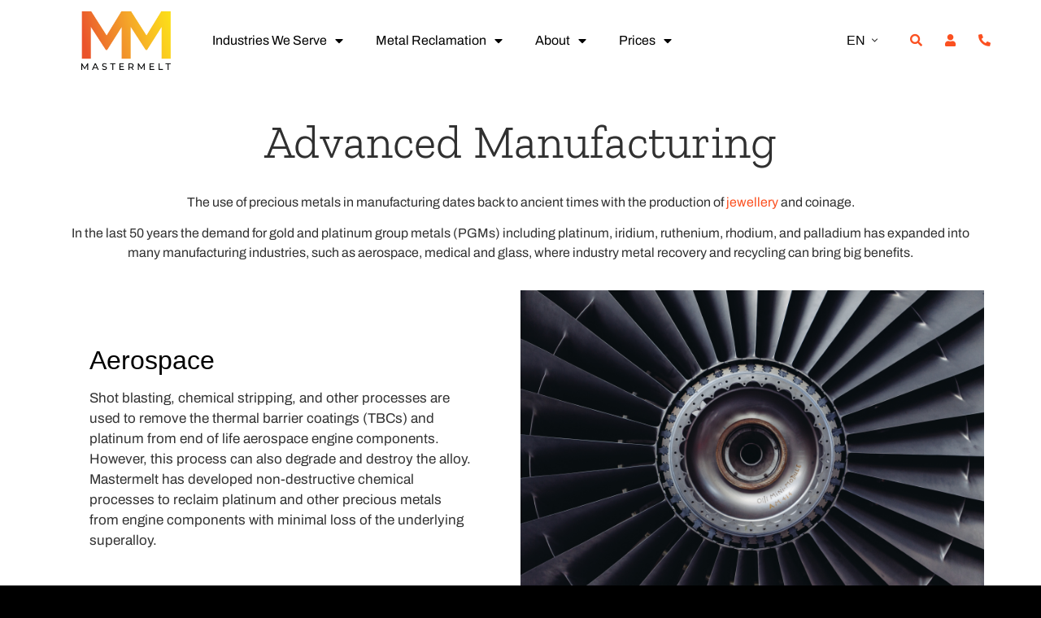

--- FILE ---
content_type: text/html; charset=UTF-8
request_url: https://www.mastermeltgroup.com/advanced-manufacturing/
body_size: 15677
content:
<!doctype html>
<html lang="en-GB">
<head>
	<meta charset="UTF-8">
		<meta name="viewport" content="width=device-width, initial-scale=1">
	<link rel="profile" href="https://gmpg.org/xfn/11">
	<meta name='robots' content='index, follow, max-image-preview:large, max-snippet:-1, max-video-preview:-1' />
	<style>img:is([sizes="auto" i], [sizes^="auto," i]) { contain-intrinsic-size: 3000px 1500px }</style>
	
	<!-- This site is optimized with the Yoast SEO Premium plugin v25.3.1 (Yoast SEO v25.3.1) - https://yoast.com/wordpress/plugins/seo/ -->
	<title>Precious Metal Recovery and Recycling in Advanced Manufacturing | Mastermelt Group UK</title>
	<meta name="description" content="Discover our advanced solutions for precious metal recovery and recycling in the manufacturing industry. Mastermelt Group specializes in efficient and sustainable processes to reclaim and recycle precious metals from manufacturing operations. Learn how our expertise maximizes the value of precious metal recovery and recycling in advanced manufacturing." />
	<link rel="canonical" href="https://www.mastermeltgroup.com/advanced-manufacturing/" />
	<meta property="og:locale" content="en_GB" />
	<meta property="og:type" content="article" />
	<meta property="og:title" content="Advanced Manufacturing​" />
	<meta property="og:description" content="Discover our advanced solutions for precious metal recovery and recycling in the manufacturing industry. Mastermelt Group specializes in efficient and sustainable processes to reclaim and recycle precious metals from manufacturing operations. Learn how our expertise maximizes the value of precious metal recovery and recycling in advanced manufacturing." />
	<meta property="og:url" content="https://www.mastermeltgroup.com/advanced-manufacturing/" />
	<meta property="og:site_name" content="Mastermelt" />
	<meta property="article:modified_time" content="2025-06-03T10:59:42+00:00" />
	<meta property="og:image" content="https://www.mastermeltgroup.com/wp-content/uploads/2023/02/russia-sochi-aircraft-engine-blades-engineering-technologies.jpg" />
	<meta property="og:image:width" content="1000" />
	<meta property="og:image:height" content="667" />
	<meta property="og:image:type" content="image/jpeg" />
	<meta name="twitter:card" content="summary_large_image" />
	<meta name="twitter:label1" content="Estimated reading time" />
	<meta name="twitter:data1" content="3 minutes" />
	<script type="application/ld+json" class="yoast-schema-graph">{"@context":"https://schema.org","@graph":[{"@type":"WebPage","@id":"https://www.mastermeltgroup.com/advanced-manufacturing/","url":"https://www.mastermeltgroup.com/advanced-manufacturing/","name":"Precious Metal Recovery and Recycling in Advanced Manufacturing | Mastermelt Group UK","isPartOf":{"@id":"https://www.mastermeltgroup.com/#website"},"primaryImageOfPage":{"@id":"https://www.mastermeltgroup.com/advanced-manufacturing/#primaryimage"},"image":{"@id":"https://www.mastermeltgroup.com/advanced-manufacturing/#primaryimage"},"thumbnailUrl":"https://www.mastermeltgroup.com/wp-content/uploads/2023/02/russia-sochi-aircraft-engine-blades-engineering-technologies.jpg","datePublished":"2023-02-03T11:56:02+00:00","dateModified":"2025-06-03T10:59:42+00:00","description":"Discover our advanced solutions for precious metal recovery and recycling in the manufacturing industry. Mastermelt Group specializes in efficient and sustainable processes to reclaim and recycle precious metals from manufacturing operations. Learn how our expertise maximizes the value of precious metal recovery and recycling in advanced manufacturing.","breadcrumb":{"@id":"https://www.mastermeltgroup.com/advanced-manufacturing/#breadcrumb"},"inLanguage":"en-GB","potentialAction":[{"@type":"ReadAction","target":["https://www.mastermeltgroup.com/advanced-manufacturing/"]}]},{"@type":"ImageObject","inLanguage":"en-GB","@id":"https://www.mastermeltgroup.com/advanced-manufacturing/#primaryimage","url":"https://www.mastermeltgroup.com/wp-content/uploads/2023/02/russia-sochi-aircraft-engine-blades-engineering-technologies.jpg","contentUrl":"https://www.mastermeltgroup.com/wp-content/uploads/2023/02/russia-sochi-aircraft-engine-blades-engineering-technologies.jpg","width":1000,"height":667,"caption":"Aircraft engine blades for aerospace applications"},{"@type":"BreadcrumbList","@id":"https://www.mastermeltgroup.com/advanced-manufacturing/#breadcrumb","itemListElement":[{"@type":"ListItem","position":1,"name":"Home","item":"https://www.mastermeltgroup.com/"},{"@type":"ListItem","position":2,"name":"Advanced Manufacturing​"}]},{"@type":"WebSite","@id":"https://www.mastermeltgroup.com/#website","url":"https://www.mastermeltgroup.com/","name":"Mastermelt","description":"International Precious Metal Refiners","publisher":{"@id":"https://www.mastermeltgroup.com/#organization"},"potentialAction":[{"@type":"SearchAction","target":{"@type":"EntryPoint","urlTemplate":"https://www.mastermeltgroup.com/?s={search_term_string}"},"query-input":{"@type":"PropertyValueSpecification","valueRequired":true,"valueName":"search_term_string"}}],"inLanguage":"en-GB"},{"@type":"Organization","@id":"https://www.mastermeltgroup.com/#organization","name":"Mastermelt Group","url":"https://www.mastermeltgroup.com/","logo":{"@type":"ImageObject","inLanguage":"en-GB","@id":"https://www.mastermeltgroup.com/#/schema/logo/image/","url":"https://i2.wp.com/www.mastermeltgroup.com/wp-content/uploads/2018/04/Mastermelt_Group-1.png?fit=3699%2C696&ssl=1","contentUrl":"https://i2.wp.com/www.mastermeltgroup.com/wp-content/uploads/2018/04/Mastermelt_Group-1.png?fit=3699%2C696&ssl=1","width":3699,"height":696,"caption":"Mastermelt Group"},"image":{"@id":"https://www.mastermeltgroup.com/#/schema/logo/image/"},"sameAs":["https://www.linkedin.com/company/mastermelt-group-of-companies"]}]}</script>
	<!-- / Yoast SEO Premium plugin. -->


<link rel='dns-prefetch' href='//www.googletagmanager.com' />
<link rel='dns-prefetch' href='//maxcdn.bootstrapcdn.com' />
<link rel='dns-prefetch' href='//fonts.googleapis.com' />
<link rel='dns-prefetch' href='//fonts.cdnfonts.com' />
<link rel="alternate" type="application/rss+xml" title="Mastermelt &raquo; Feed" href="https://www.mastermeltgroup.com/feed/" />
<link rel="alternate" type="application/rss+xml" title="Mastermelt &raquo; Comments Feed" href="https://www.mastermeltgroup.com/comments/feed/" />
<link rel='stylesheet' id='bxslider-css-css' href='https://www.mastermeltgroup.com/wp-content/plugins/kiwi-logo-carousel/third-party/jquery.bxslider/jquery.bxslider.css?ver=6.8.1' media='' />
<link rel='stylesheet' id='kiwi-logo-carousel-styles-css' href='https://www.mastermeltgroup.com/wp-content/plugins/kiwi-logo-carousel/custom-styles.css?ver=6.8.1' media='' />
<link rel='stylesheet' id='sbr_styles-css' href='https://www.mastermeltgroup.com/wp-content/plugins/reviews-feed/assets/css/sbr-styles.min.css?ver=2.1.1' media='all' />
<link rel='stylesheet' id='sbi_styles-css' href='https://www.mastermeltgroup.com/wp-content/plugins/instagram-feed/css/sbi-styles.min.css?ver=6.9.1' media='all' />
<link rel='stylesheet' id='sby_styles-css' href='https://www.mastermeltgroup.com/wp-content/plugins/feeds-for-youtube/css/sb-youtube-free.min.css?ver=2.4.0' media='all' />
<style id='classic-theme-styles-inline-css'>
/*! This file is auto-generated */
.wp-block-button__link{color:#fff;background-color:#32373c;border-radius:9999px;box-shadow:none;text-decoration:none;padding:calc(.667em + 2px) calc(1.333em + 2px);font-size:1.125em}.wp-block-file__button{background:#32373c;color:#fff;text-decoration:none}
</style>
<style id='global-styles-inline-css'>
:root{--wp--preset--aspect-ratio--square: 1;--wp--preset--aspect-ratio--4-3: 4/3;--wp--preset--aspect-ratio--3-4: 3/4;--wp--preset--aspect-ratio--3-2: 3/2;--wp--preset--aspect-ratio--2-3: 2/3;--wp--preset--aspect-ratio--16-9: 16/9;--wp--preset--aspect-ratio--9-16: 9/16;--wp--preset--color--black: #000000;--wp--preset--color--cyan-bluish-gray: #abb8c3;--wp--preset--color--white: #ffffff;--wp--preset--color--pale-pink: #f78da7;--wp--preset--color--vivid-red: #cf2e2e;--wp--preset--color--luminous-vivid-orange: #ff6900;--wp--preset--color--luminous-vivid-amber: #fcb900;--wp--preset--color--light-green-cyan: #7bdcb5;--wp--preset--color--vivid-green-cyan: #00d084;--wp--preset--color--pale-cyan-blue: #8ed1fc;--wp--preset--color--vivid-cyan-blue: #0693e3;--wp--preset--color--vivid-purple: #9b51e0;--wp--preset--gradient--vivid-cyan-blue-to-vivid-purple: linear-gradient(135deg,rgba(6,147,227,1) 0%,rgb(155,81,224) 100%);--wp--preset--gradient--light-green-cyan-to-vivid-green-cyan: linear-gradient(135deg,rgb(122,220,180) 0%,rgb(0,208,130) 100%);--wp--preset--gradient--luminous-vivid-amber-to-luminous-vivid-orange: linear-gradient(135deg,rgba(252,185,0,1) 0%,rgba(255,105,0,1) 100%);--wp--preset--gradient--luminous-vivid-orange-to-vivid-red: linear-gradient(135deg,rgba(255,105,0,1) 0%,rgb(207,46,46) 100%);--wp--preset--gradient--very-light-gray-to-cyan-bluish-gray: linear-gradient(135deg,rgb(238,238,238) 0%,rgb(169,184,195) 100%);--wp--preset--gradient--cool-to-warm-spectrum: linear-gradient(135deg,rgb(74,234,220) 0%,rgb(151,120,209) 20%,rgb(207,42,186) 40%,rgb(238,44,130) 60%,rgb(251,105,98) 80%,rgb(254,248,76) 100%);--wp--preset--gradient--blush-light-purple: linear-gradient(135deg,rgb(255,206,236) 0%,rgb(152,150,240) 100%);--wp--preset--gradient--blush-bordeaux: linear-gradient(135deg,rgb(254,205,165) 0%,rgb(254,45,45) 50%,rgb(107,0,62) 100%);--wp--preset--gradient--luminous-dusk: linear-gradient(135deg,rgb(255,203,112) 0%,rgb(199,81,192) 50%,rgb(65,88,208) 100%);--wp--preset--gradient--pale-ocean: linear-gradient(135deg,rgb(255,245,203) 0%,rgb(182,227,212) 50%,rgb(51,167,181) 100%);--wp--preset--gradient--electric-grass: linear-gradient(135deg,rgb(202,248,128) 0%,rgb(113,206,126) 100%);--wp--preset--gradient--midnight: linear-gradient(135deg,rgb(2,3,129) 0%,rgb(40,116,252) 100%);--wp--preset--font-size--small: 13px;--wp--preset--font-size--medium: 20px;--wp--preset--font-size--large: 36px;--wp--preset--font-size--x-large: 42px;--wp--preset--spacing--20: 0.44rem;--wp--preset--spacing--30: 0.67rem;--wp--preset--spacing--40: 1rem;--wp--preset--spacing--50: 1.5rem;--wp--preset--spacing--60: 2.25rem;--wp--preset--spacing--70: 3.38rem;--wp--preset--spacing--80: 5.06rem;--wp--preset--shadow--natural: 6px 6px 9px rgba(0, 0, 0, 0.2);--wp--preset--shadow--deep: 12px 12px 50px rgba(0, 0, 0, 0.4);--wp--preset--shadow--sharp: 6px 6px 0px rgba(0, 0, 0, 0.2);--wp--preset--shadow--outlined: 6px 6px 0px -3px rgba(255, 255, 255, 1), 6px 6px rgba(0, 0, 0, 1);--wp--preset--shadow--crisp: 6px 6px 0px rgba(0, 0, 0, 1);}:where(.is-layout-flex){gap: 0.5em;}:where(.is-layout-grid){gap: 0.5em;}body .is-layout-flex{display: flex;}.is-layout-flex{flex-wrap: wrap;align-items: center;}.is-layout-flex > :is(*, div){margin: 0;}body .is-layout-grid{display: grid;}.is-layout-grid > :is(*, div){margin: 0;}:where(.wp-block-columns.is-layout-flex){gap: 2em;}:where(.wp-block-columns.is-layout-grid){gap: 2em;}:where(.wp-block-post-template.is-layout-flex){gap: 1.25em;}:where(.wp-block-post-template.is-layout-grid){gap: 1.25em;}.has-black-color{color: var(--wp--preset--color--black) !important;}.has-cyan-bluish-gray-color{color: var(--wp--preset--color--cyan-bluish-gray) !important;}.has-white-color{color: var(--wp--preset--color--white) !important;}.has-pale-pink-color{color: var(--wp--preset--color--pale-pink) !important;}.has-vivid-red-color{color: var(--wp--preset--color--vivid-red) !important;}.has-luminous-vivid-orange-color{color: var(--wp--preset--color--luminous-vivid-orange) !important;}.has-luminous-vivid-amber-color{color: var(--wp--preset--color--luminous-vivid-amber) !important;}.has-light-green-cyan-color{color: var(--wp--preset--color--light-green-cyan) !important;}.has-vivid-green-cyan-color{color: var(--wp--preset--color--vivid-green-cyan) !important;}.has-pale-cyan-blue-color{color: var(--wp--preset--color--pale-cyan-blue) !important;}.has-vivid-cyan-blue-color{color: var(--wp--preset--color--vivid-cyan-blue) !important;}.has-vivid-purple-color{color: var(--wp--preset--color--vivid-purple) !important;}.has-black-background-color{background-color: var(--wp--preset--color--black) !important;}.has-cyan-bluish-gray-background-color{background-color: var(--wp--preset--color--cyan-bluish-gray) !important;}.has-white-background-color{background-color: var(--wp--preset--color--white) !important;}.has-pale-pink-background-color{background-color: var(--wp--preset--color--pale-pink) !important;}.has-vivid-red-background-color{background-color: var(--wp--preset--color--vivid-red) !important;}.has-luminous-vivid-orange-background-color{background-color: var(--wp--preset--color--luminous-vivid-orange) !important;}.has-luminous-vivid-amber-background-color{background-color: var(--wp--preset--color--luminous-vivid-amber) !important;}.has-light-green-cyan-background-color{background-color: var(--wp--preset--color--light-green-cyan) !important;}.has-vivid-green-cyan-background-color{background-color: var(--wp--preset--color--vivid-green-cyan) !important;}.has-pale-cyan-blue-background-color{background-color: var(--wp--preset--color--pale-cyan-blue) !important;}.has-vivid-cyan-blue-background-color{background-color: var(--wp--preset--color--vivid-cyan-blue) !important;}.has-vivid-purple-background-color{background-color: var(--wp--preset--color--vivid-purple) !important;}.has-black-border-color{border-color: var(--wp--preset--color--black) !important;}.has-cyan-bluish-gray-border-color{border-color: var(--wp--preset--color--cyan-bluish-gray) !important;}.has-white-border-color{border-color: var(--wp--preset--color--white) !important;}.has-pale-pink-border-color{border-color: var(--wp--preset--color--pale-pink) !important;}.has-vivid-red-border-color{border-color: var(--wp--preset--color--vivid-red) !important;}.has-luminous-vivid-orange-border-color{border-color: var(--wp--preset--color--luminous-vivid-orange) !important;}.has-luminous-vivid-amber-border-color{border-color: var(--wp--preset--color--luminous-vivid-amber) !important;}.has-light-green-cyan-border-color{border-color: var(--wp--preset--color--light-green-cyan) !important;}.has-vivid-green-cyan-border-color{border-color: var(--wp--preset--color--vivid-green-cyan) !important;}.has-pale-cyan-blue-border-color{border-color: var(--wp--preset--color--pale-cyan-blue) !important;}.has-vivid-cyan-blue-border-color{border-color: var(--wp--preset--color--vivid-cyan-blue) !important;}.has-vivid-purple-border-color{border-color: var(--wp--preset--color--vivid-purple) !important;}.has-vivid-cyan-blue-to-vivid-purple-gradient-background{background: var(--wp--preset--gradient--vivid-cyan-blue-to-vivid-purple) !important;}.has-light-green-cyan-to-vivid-green-cyan-gradient-background{background: var(--wp--preset--gradient--light-green-cyan-to-vivid-green-cyan) !important;}.has-luminous-vivid-amber-to-luminous-vivid-orange-gradient-background{background: var(--wp--preset--gradient--luminous-vivid-amber-to-luminous-vivid-orange) !important;}.has-luminous-vivid-orange-to-vivid-red-gradient-background{background: var(--wp--preset--gradient--luminous-vivid-orange-to-vivid-red) !important;}.has-very-light-gray-to-cyan-bluish-gray-gradient-background{background: var(--wp--preset--gradient--very-light-gray-to-cyan-bluish-gray) !important;}.has-cool-to-warm-spectrum-gradient-background{background: var(--wp--preset--gradient--cool-to-warm-spectrum) !important;}.has-blush-light-purple-gradient-background{background: var(--wp--preset--gradient--blush-light-purple) !important;}.has-blush-bordeaux-gradient-background{background: var(--wp--preset--gradient--blush-bordeaux) !important;}.has-luminous-dusk-gradient-background{background: var(--wp--preset--gradient--luminous-dusk) !important;}.has-pale-ocean-gradient-background{background: var(--wp--preset--gradient--pale-ocean) !important;}.has-electric-grass-gradient-background{background: var(--wp--preset--gradient--electric-grass) !important;}.has-midnight-gradient-background{background: var(--wp--preset--gradient--midnight) !important;}.has-small-font-size{font-size: var(--wp--preset--font-size--small) !important;}.has-medium-font-size{font-size: var(--wp--preset--font-size--medium) !important;}.has-large-font-size{font-size: var(--wp--preset--font-size--large) !important;}.has-x-large-font-size{font-size: var(--wp--preset--font-size--x-large) !important;}
:where(.wp-block-post-template.is-layout-flex){gap: 1.25em;}:where(.wp-block-post-template.is-layout-grid){gap: 1.25em;}
:where(.wp-block-columns.is-layout-flex){gap: 2em;}:where(.wp-block-columns.is-layout-grid){gap: 2em;}
:root :where(.wp-block-pullquote){font-size: 1.5em;line-height: 1.6;}
</style>
<link rel='stylesheet' id='ctf_styles-css' href='https://www.mastermeltgroup.com/wp-content/plugins/custom-twitter-feeds/css/ctf-styles.min.css?ver=2.3.1' media='all' />
<link rel='stylesheet' id='cff-css' href='https://www.mastermeltgroup.com/wp-content/plugins/custom-facebook-feed/assets/css/cff-style.min.css?ver=4.3.2' media='all' />
<link rel='stylesheet' id='sb-font-awesome-css' href='https://maxcdn.bootstrapcdn.com/font-awesome/4.7.0/css/font-awesome.min.css?ver=6.8.1' media='all' />
<link rel='stylesheet' id='hello-elementor-css' href='https://www.mastermeltgroup.com/wp-content/themes/mastermelt2023/style.min.css?ver=2.6.1' media='all' />
<link rel='stylesheet' id='hello-elementor-theme-style-css' href='https://www.mastermeltgroup.com/wp-content/themes/mastermelt2023/theme.min.css?ver=2.6.1' media='all' />
<link rel='stylesheet' id='mg-font1-css' href='https://fonts.googleapis.com/css2?family=Archivo%3Awght%40100%3B400%3B700&#038;display=swap&#038;ver=6.8.1' media='all' />
<link rel='stylesheet' id='mg-font2-css' href='https://fonts.cdnfonts.com/css/mokoko?ver=6.8.1' media='all' />
<link rel='stylesheet' id='bootstrap3-css' href='https://www.mastermeltgroup.com/wp-content/themes/mastermelt2023/assets/css/bootstrap/bootstrap.min.css?ver=2.6.1' media='all' />
<link rel='stylesheet' id='bootstrap5-utils-css' href='https://www.mastermeltgroup.com/wp-content/themes/mastermelt2023/assets/css/bootstrap/bootstrap-utilities.min.css?ver=2.6.1' media='all' />
<link rel='stylesheet' id='mg-css' href='https://www.mastermeltgroup.com/wp-content/themes/mastermelt2023/mg.css?ver=2.6.1' media='all' />
<link rel='stylesheet' id='elementor-frontend-css' href='https://www.mastermeltgroup.com/wp-content/plugins/elementor/assets/css/frontend.min.css?ver=3.29.2' media='all' />
<link rel='stylesheet' id='elementor-post-13391-css' href='https://www.mastermeltgroup.com/wp-content/uploads/elementor/css/post-13391.css?ver=1750372582' media='all' />
<link rel='stylesheet' id='widget-image-css' href='https://www.mastermeltgroup.com/wp-content/plugins/elementor/assets/css/widget-image.min.css?ver=3.29.2' media='all' />
<link rel='stylesheet' id='widget-nav-menu-css' href='https://www.mastermeltgroup.com/wp-content/plugins/elementor-pro/assets/css/widget-nav-menu.min.css?ver=3.29.2' media='all' />
<link rel='stylesheet' id='e-sticky-css' href='https://www.mastermeltgroup.com/wp-content/plugins/elementor-pro/assets/css/modules/sticky.min.css?ver=3.29.2' media='all' />
<link rel='stylesheet' id='widget-heading-css' href='https://www.mastermeltgroup.com/wp-content/plugins/elementor/assets/css/widget-heading.min.css?ver=3.29.2' media='all' />
<link rel='stylesheet' id='widget-social-icons-css' href='https://www.mastermeltgroup.com/wp-content/plugins/elementor/assets/css/widget-social-icons.min.css?ver=3.29.2' media='all' />
<link rel='stylesheet' id='e-apple-webkit-css' href='https://www.mastermeltgroup.com/wp-content/plugins/elementor/assets/css/conditionals/apple-webkit.min.css?ver=3.29.2' media='all' />
<link rel='stylesheet' id='elementor-icons-css' href='https://www.mastermeltgroup.com/wp-content/plugins/elementor/assets/lib/eicons/css/elementor-icons.min.css?ver=5.40.0' media='all' />
<link rel='stylesheet' id='cffstyles-css' href='https://www.mastermeltgroup.com/wp-content/plugins/custom-facebook-feed/assets/css/cff-style.min.css?ver=4.3.2' media='all' />
<link rel='stylesheet' id='sby-styles-css' href='https://www.mastermeltgroup.com/wp-content/plugins/feeds-for-youtube/css/sb-youtube-free.min.css?ver=2.4.0' media='all' />
<link rel='stylesheet' id='sbistyles-css' href='https://www.mastermeltgroup.com/wp-content/plugins/instagram-feed/css/sbi-styles.min.css?ver=6.9.1' media='all' />
<link rel='stylesheet' id='e-animation-fadeIn-css' href='https://www.mastermeltgroup.com/wp-content/plugins/elementor/assets/lib/animations/styles/fadeIn.min.css?ver=3.29.2' media='all' />
<link rel='stylesheet' id='elementor-post-14433-css' href='https://www.mastermeltgroup.com/wp-content/uploads/elementor/css/post-14433.css?ver=1750377430' media='all' />
<link rel='stylesheet' id='elementor-post-13437-css' href='https://www.mastermeltgroup.com/wp-content/uploads/elementor/css/post-13437.css?ver=1768309853' media='all' />
<link rel='stylesheet' id='elementor-post-13579-css' href='https://www.mastermeltgroup.com/wp-content/uploads/elementor/css/post-13579.css?ver=1750372582' media='all' />
<link rel='stylesheet' id='elementor-gf-local-archivo-css' href='https://www.mastermeltgroup.com/wp-content/uploads/elementor/google-fonts/css/archivo.css?ver=1750372198' media='all' />
<link rel='stylesheet' id='elementor-gf-local-zillaslab-css' href='https://www.mastermeltgroup.com/wp-content/uploads/elementor/google-fonts/css/zillaslab.css?ver=1750372200' media='all' />
<link rel='stylesheet' id='elementor-icons-shared-0-css' href='https://www.mastermeltgroup.com/wp-content/plugins/elementor/assets/lib/font-awesome/css/fontawesome.min.css?ver=5.15.3' media='all' />
<link rel='stylesheet' id='elementor-icons-fa-solid-css' href='https://www.mastermeltgroup.com/wp-content/plugins/elementor/assets/lib/font-awesome/css/solid.min.css?ver=5.15.3' media='all' />
<link rel='stylesheet' id='elementor-icons-fa-brands-css' href='https://www.mastermeltgroup.com/wp-content/plugins/elementor/assets/lib/font-awesome/css/brands.min.css?ver=5.15.3' media='all' />
<script src="https://www.mastermeltgroup.com/wp-includes/js/jquery/jquery.min.js?ver=3.7.1" id="jquery-core-js"></script>
<script src="https://www.mastermeltgroup.com/wp-includes/js/jquery/jquery-migrate.min.js?ver=3.4.1" id="jquery-migrate-js"></script>
<script src="https://www.mastermeltgroup.com/wp-content/themes/mastermelt2023/mg.js?ver=6.8.1" id="mg-script-js"></script>

<!-- Google tag (gtag.js) snippet added by Site Kit -->

<!-- Google Analytics snippet added by Site Kit -->
<script src="https://www.googletagmanager.com/gtag/js?id=G-7KXJQCJZG2" id="google_gtagjs-js" async></script>
<script id="google_gtagjs-js-after">
window.dataLayer = window.dataLayer || [];function gtag(){dataLayer.push(arguments);}
gtag("set","linker",{"domains":["www.mastermeltgroup.com"]});
gtag("js", new Date());
gtag("set", "developer_id.dZTNiMT", true);
gtag("config", "G-7KXJQCJZG2");
</script>

<!-- End Google tag (gtag.js) snippet added by Site Kit -->
<link rel="https://api.w.org/" href="https://www.mastermeltgroup.com/wp-json/" /><link rel="alternate" title="JSON" type="application/json" href="https://www.mastermeltgroup.com/wp-json/wp/v2/pages/14433" /><link rel="EditURI" type="application/rsd+xml" title="RSD" href="https://www.mastermeltgroup.com/xmlrpc.php?rsd" />
<meta name="generator" content="WordPress 6.8.1" />
<link rel='shortlink' href='https://www.mastermeltgroup.com/?p=14433' />
<link rel="alternate" title="oEmbed (JSON)" type="application/json+oembed" href="https://www.mastermeltgroup.com/wp-json/oembed/1.0/embed?url=https%3A%2F%2Fwww.mastermeltgroup.com%2Fadvanced-manufacturing%2F" />
<link rel="alternate" title="oEmbed (XML)" type="text/xml+oembed" href="https://www.mastermeltgroup.com/wp-json/oembed/1.0/embed?url=https%3A%2F%2Fwww.mastermeltgroup.com%2Fadvanced-manufacturing%2F&#038;format=xml" />
<meta name="generator" content="Site Kit by Google 1.155.0" /><script type="text/javascript" src="https://secure.smart-business-foresight.com/js/789578.js" ></script><noscript><img alt="" src="https://secure.smart-business-foresight.com/789578.png" style="display:none;" /></noscript><meta name="generator" content="Elementor 3.29.2; features: additional_custom_breakpoints, e_local_google_fonts; settings: css_print_method-external, google_font-enabled, font_display-auto">
<style>
body.logged-in {margin-top:32px}
	
.elementor-widget-text-editor {
margin: 0 10px;
}
	
	
.page-template-page-news-listing .post {
  margin-bottom: 15px;
}

@media (min-width: 768px) {
.page-template-page-news-listing .post {
  height: 500px;
  overflow: hidden;
}

.page-template-page-news-listing .post img {
  width: 100%;
  height:200px;
  object-fit:cover;
}
.page-template-page-news-listing .post .article-content {
  margin-bottom: 10px;
  max-height: 90px;
  overflow: hidden;
}
}

.page-template-page-news-listing .pagination {
  margin: 15px;
}
</style>
			<style>
				.e-con.e-parent:nth-of-type(n+4):not(.e-lazyloaded):not(.e-no-lazyload),
				.e-con.e-parent:nth-of-type(n+4):not(.e-lazyloaded):not(.e-no-lazyload) * {
					background-image: none !important;
				}
				@media screen and (max-height: 1024px) {
					.e-con.e-parent:nth-of-type(n+3):not(.e-lazyloaded):not(.e-no-lazyload),
					.e-con.e-parent:nth-of-type(n+3):not(.e-lazyloaded):not(.e-no-lazyload) * {
						background-image: none !important;
					}
				}
				@media screen and (max-height: 640px) {
					.e-con.e-parent:nth-of-type(n+2):not(.e-lazyloaded):not(.e-no-lazyload),
					.e-con.e-parent:nth-of-type(n+2):not(.e-lazyloaded):not(.e-no-lazyload) * {
						background-image: none !important;
					}
				}
			</style>
			<link rel="icon" href="https://www.mastermeltgroup.com/wp-content/uploads/2023/03/cropped-mm-favicon-32x32.png" sizes="32x32" />
<link rel="icon" href="https://www.mastermeltgroup.com/wp-content/uploads/2023/03/cropped-mm-favicon-192x192.png" sizes="192x192" />
<link rel="apple-touch-icon" href="https://www.mastermeltgroup.com/wp-content/uploads/2023/03/cropped-mm-favicon-180x180.png" />
<meta name="msapplication-TileImage" content="https://www.mastermeltgroup.com/wp-content/uploads/2023/03/cropped-mm-favicon-270x270.png" />
</head>
<body class="wp-singular page-template-default page page-id-14433 wp-custom-logo wp-theme-mastermelt2023 mg elementor-default elementor-kit-13391 elementor-page elementor-page-14433">


<a class="skip-link screen-reader-text" href="#content">
	Skip to content</a>

		<div data-elementor-type="header" data-elementor-id="13437" class="elementor elementor-13437 elementor-location-header" data-elementor-post-type="elementor_library">
					<header class="elementor-section elementor-top-section elementor-element elementor-element-661f6d3 elementor-section-content-middle sticky-header elementor-hidden-mobile elementor-section-boxed elementor-section-height-default elementor-section-height-default" data-id="661f6d3" data-element_type="section" data-settings="{&quot;sticky&quot;:&quot;top&quot;,&quot;sticky_on&quot;:[&quot;desktop&quot;],&quot;sticky_effects_offset&quot;:90,&quot;sticky_offset&quot;:0,&quot;sticky_anchor_link_offset&quot;:0}">
						<div class="elementor-container elementor-column-gap-no">
					<div class="elementor-column elementor-col-33 elementor-top-column elementor-element elementor-element-a8b23fe" data-id="a8b23fe" data-element_type="column">
			<div class="elementor-widget-wrap elementor-element-populated">
						<div class="elementor-element elementor-element-7a0e4e46 logo elementor-widget elementor-widget-image" data-id="7a0e4e46" data-element_type="widget" data-widget_type="image.default">
				<div class="elementor-widget-container">
																<a href="https://www.mastermeltgroup.com">
							<img fetchpriority="high" width="832" height="548" src="https://www.mastermeltgroup.com/wp-content/uploads/2022/09/MM_Logo_CMYK_FullCollour_crop.png" class="attachment-full size-full wp-image-13614" alt="" />								</a>
															</div>
				</div>
					</div>
		</div>
				<div class="elementor-column elementor-col-33 elementor-top-column elementor-element elementor-element-5908ee0" data-id="5908ee0" data-element_type="column">
			<div class="elementor-widget-wrap elementor-element-populated">
						<div class="elementor-element elementor-element-390cd02 elementor-nav-menu__align-start elementor-nav-menu--dropdown-tablet elementor-nav-menu__text-align-aside elementor-nav-menu--toggle elementor-nav-menu--burger elementor-widget elementor-widget-nav-menu" data-id="390cd02" data-element_type="widget" data-settings="{&quot;layout&quot;:&quot;horizontal&quot;,&quot;submenu_icon&quot;:{&quot;value&quot;:&quot;&lt;i class=\&quot;fas fa-caret-down\&quot;&gt;&lt;\/i&gt;&quot;,&quot;library&quot;:&quot;fa-solid&quot;},&quot;toggle&quot;:&quot;burger&quot;}" data-widget_type="nav-menu.default">
				<div class="elementor-widget-container">
								<nav aria-label="Menu" class="elementor-nav-menu--main elementor-nav-menu__container elementor-nav-menu--layout-horizontal e--pointer-underline e--animation-fade">
				<ul id="menu-1-390cd02" class="elementor-nav-menu"><li class="menu-item menu-item-type-custom menu-item-object-custom current-menu-ancestor current-menu-parent menu-item-has-children menu-item-14885"><a href="#" class="elementor-item elementor-item-anchor">Industries We Serve</a>
<ul class="sub-menu elementor-nav-menu--dropdown">
	<li class="menu-item menu-item-type-post_type menu-item-object-page menu-item-18800"><a href="https://www.mastermeltgroup.com/pharmaceutical/" class="elementor-sub-item">Pharmaceutical</a></li>
	<li class="menu-item menu-item-type-post_type menu-item-object-page menu-item-16884"><a href="https://www.mastermeltgroup.com/chemical-industry/" class="elementor-sub-item">Chemical</a></li>
	<li class="menu-item menu-item-type-post_type menu-item-object-page menu-item-16885"><a href="https://www.mastermeltgroup.com/green-energy/" class="elementor-sub-item">Green Energy</a></li>
	<li class="menu-item menu-item-type-post_type menu-item-object-page menu-item-16886"><a href="https://www.mastermeltgroup.com/jewellery/" class="elementor-sub-item">Jewellery</a></li>
	<li class="menu-item menu-item-type-post_type menu-item-object-page menu-item-16887"><a href="https://www.mastermeltgroup.com/electroplating/" class="elementor-sub-item">Electroplating</a></li>
	<li class="menu-item menu-item-type-post_type menu-item-object-page current-menu-item page_item page-item-14433 current_page_item menu-item-16888"><a href="https://www.mastermeltgroup.com/advanced-manufacturing/" aria-current="page" class="elementor-sub-item elementor-item-active">Advanced Manufacturing​</a></li>
</ul>
</li>
<li class="menu-item menu-item-type-custom menu-item-object-custom menu-item-has-children menu-item-14886"><a href="#" class="elementor-item elementor-item-anchor">Metal Reclamation</a>
<ul class="sub-menu elementor-nav-menu--dropdown">
	<li class="menu-item menu-item-type-post_type menu-item-object-page menu-item-13473"><a href="https://www.mastermeltgroup.com/metal-reclamation-management/" class="elementor-sub-item">Overview</a></li>
	<li class="menu-item menu-item-type-post_type menu-item-object-page menu-item-13979"><a href="https://www.mastermeltgroup.com/difficult-material/" class="elementor-sub-item">Difficult Material</a></li>
	<li class="menu-item menu-item-type-post_type menu-item-object-page menu-item-14427"><a href="https://www.mastermeltgroup.com/hazardous-material/" class="elementor-sub-item">Hazardous Material</a></li>
	<li class="menu-item menu-item-type-post_type menu-item-object-page menu-item-15282"><a href="https://www.mastermeltgroup.com/the-reclamation-process/" class="elementor-sub-item">The Reclamation Process</a></li>
	<li class="menu-item menu-item-type-post_type menu-item-object-page menu-item-14574"><a href="https://www.mastermeltgroup.com/metal-lease-rates/" class="elementor-sub-item">Metal Lease Rates</a></li>
</ul>
</li>
<li class="menu-item menu-item-type-custom menu-item-object-custom menu-item-has-children menu-item-14889"><a href="#" class="elementor-item elementor-item-anchor">About</a>
<ul class="sub-menu elementor-nav-menu--dropdown">
	<li class="menu-item menu-item-type-post_type menu-item-object-page menu-item-14888"><a href="https://www.mastermeltgroup.com/about/" class="elementor-sub-item">About Us</a></li>
	<li class="menu-item menu-item-type-post_type menu-item-object-page menu-item-13902"><a href="https://www.mastermeltgroup.com/sustainability/" class="elementor-sub-item">Sustainability</a></li>
	<li class="menu-item menu-item-type-post_type menu-item-object-page menu-item-18913"><a href="https://www.mastermeltgroup.com/news/" class="elementor-sub-item">News</a></li>
	<li class="menu-item menu-item-type-post_type menu-item-object-page menu-item-16209"><a href="https://www.mastermeltgroup.com/contact/" class="elementor-sub-item">Contact Us</a></li>
</ul>
</li>
<li class="menu-item menu-item-type-custom menu-item-object-custom menu-item-has-children menu-item-14887"><a href="#" class="elementor-item elementor-item-anchor">Prices</a>
<ul class="sub-menu elementor-nav-menu--dropdown">
	<li class="menu-item menu-item-type-post_type menu-item-object-page menu-item-16882"><a href="https://www.mastermeltgroup.com/fix-prices/" class="elementor-sub-item">Fix Prices</a></li>
	<li class="menu-item menu-item-type-post_type menu-item-object-page menu-item-16883"><a href="https://www.mastermeltgroup.com/scrap-prices/" class="elementor-sub-item">Scrap Prices</a></li>
</ul>
</li>
</ul>			</nav>
					<div class="elementor-menu-toggle" role="button" tabindex="0" aria-label="Menu Toggle" aria-expanded="false">
			<i aria-hidden="true" role="presentation" class="elementor-menu-toggle__icon--open eicon-menu-bar"></i><i aria-hidden="true" role="presentation" class="elementor-menu-toggle__icon--close eicon-close"></i>		</div>
					<nav class="elementor-nav-menu--dropdown elementor-nav-menu__container" aria-hidden="true">
				<ul id="menu-2-390cd02" class="elementor-nav-menu"><li class="menu-item menu-item-type-custom menu-item-object-custom current-menu-ancestor current-menu-parent menu-item-has-children menu-item-14885"><a href="#" class="elementor-item elementor-item-anchor" tabindex="-1">Industries We Serve</a>
<ul class="sub-menu elementor-nav-menu--dropdown">
	<li class="menu-item menu-item-type-post_type menu-item-object-page menu-item-18800"><a href="https://www.mastermeltgroup.com/pharmaceutical/" class="elementor-sub-item" tabindex="-1">Pharmaceutical</a></li>
	<li class="menu-item menu-item-type-post_type menu-item-object-page menu-item-16884"><a href="https://www.mastermeltgroup.com/chemical-industry/" class="elementor-sub-item" tabindex="-1">Chemical</a></li>
	<li class="menu-item menu-item-type-post_type menu-item-object-page menu-item-16885"><a href="https://www.mastermeltgroup.com/green-energy/" class="elementor-sub-item" tabindex="-1">Green Energy</a></li>
	<li class="menu-item menu-item-type-post_type menu-item-object-page menu-item-16886"><a href="https://www.mastermeltgroup.com/jewellery/" class="elementor-sub-item" tabindex="-1">Jewellery</a></li>
	<li class="menu-item menu-item-type-post_type menu-item-object-page menu-item-16887"><a href="https://www.mastermeltgroup.com/electroplating/" class="elementor-sub-item" tabindex="-1">Electroplating</a></li>
	<li class="menu-item menu-item-type-post_type menu-item-object-page current-menu-item page_item page-item-14433 current_page_item menu-item-16888"><a href="https://www.mastermeltgroup.com/advanced-manufacturing/" aria-current="page" class="elementor-sub-item elementor-item-active" tabindex="-1">Advanced Manufacturing​</a></li>
</ul>
</li>
<li class="menu-item menu-item-type-custom menu-item-object-custom menu-item-has-children menu-item-14886"><a href="#" class="elementor-item elementor-item-anchor" tabindex="-1">Metal Reclamation</a>
<ul class="sub-menu elementor-nav-menu--dropdown">
	<li class="menu-item menu-item-type-post_type menu-item-object-page menu-item-13473"><a href="https://www.mastermeltgroup.com/metal-reclamation-management/" class="elementor-sub-item" tabindex="-1">Overview</a></li>
	<li class="menu-item menu-item-type-post_type menu-item-object-page menu-item-13979"><a href="https://www.mastermeltgroup.com/difficult-material/" class="elementor-sub-item" tabindex="-1">Difficult Material</a></li>
	<li class="menu-item menu-item-type-post_type menu-item-object-page menu-item-14427"><a href="https://www.mastermeltgroup.com/hazardous-material/" class="elementor-sub-item" tabindex="-1">Hazardous Material</a></li>
	<li class="menu-item menu-item-type-post_type menu-item-object-page menu-item-15282"><a href="https://www.mastermeltgroup.com/the-reclamation-process/" class="elementor-sub-item" tabindex="-1">The Reclamation Process</a></li>
	<li class="menu-item menu-item-type-post_type menu-item-object-page menu-item-14574"><a href="https://www.mastermeltgroup.com/metal-lease-rates/" class="elementor-sub-item" tabindex="-1">Metal Lease Rates</a></li>
</ul>
</li>
<li class="menu-item menu-item-type-custom menu-item-object-custom menu-item-has-children menu-item-14889"><a href="#" class="elementor-item elementor-item-anchor" tabindex="-1">About</a>
<ul class="sub-menu elementor-nav-menu--dropdown">
	<li class="menu-item menu-item-type-post_type menu-item-object-page menu-item-14888"><a href="https://www.mastermeltgroup.com/about/" class="elementor-sub-item" tabindex="-1">About Us</a></li>
	<li class="menu-item menu-item-type-post_type menu-item-object-page menu-item-13902"><a href="https://www.mastermeltgroup.com/sustainability/" class="elementor-sub-item" tabindex="-1">Sustainability</a></li>
	<li class="menu-item menu-item-type-post_type menu-item-object-page menu-item-18913"><a href="https://www.mastermeltgroup.com/news/" class="elementor-sub-item" tabindex="-1">News</a></li>
	<li class="menu-item menu-item-type-post_type menu-item-object-page menu-item-16209"><a href="https://www.mastermeltgroup.com/contact/" class="elementor-sub-item" tabindex="-1">Contact Us</a></li>
</ul>
</li>
<li class="menu-item menu-item-type-custom menu-item-object-custom menu-item-has-children menu-item-14887"><a href="#" class="elementor-item elementor-item-anchor" tabindex="-1">Prices</a>
<ul class="sub-menu elementor-nav-menu--dropdown">
	<li class="menu-item menu-item-type-post_type menu-item-object-page menu-item-16882"><a href="https://www.mastermeltgroup.com/fix-prices/" class="elementor-sub-item" tabindex="-1">Fix Prices</a></li>
	<li class="menu-item menu-item-type-post_type menu-item-object-page menu-item-16883"><a href="https://www.mastermeltgroup.com/scrap-prices/" class="elementor-sub-item" tabindex="-1">Scrap Prices</a></li>
</ul>
</li>
</ul>			</nav>
						</div>
				</div>
					</div>
		</div>
				<div class="elementor-column elementor-col-33 elementor-top-column elementor-element elementor-element-3f88834" data-id="3f88834" data-element_type="column">
			<div class="elementor-widget-wrap elementor-element-populated">
						<div class="elementor-element elementor-element-2dee4c0 elementor-widget elementor-widget-mg_icon_nav" data-id="2dee4c0" data-element_type="widget" data-widget_type="mg_icon_nav.default">
				<div class="elementor-widget-container">
					        <style>
        .elementor-element-2dee4c0 .mm-icon-nav {
            display:flex;
            align-items: center;
        }
        .elementor-element-2dee4c0 .mm-icon-nav-item {
            display:block;
            cursor: pointer;
        }
        </style>
        <div class="mm-icon-nav">
            
                            <div class="mm-icon-nav-item mm-icon-nav-shortcode" data-title="language"><div class="gtranslate_wrapper" id="gt-wrapper-17034382"></div></div>
                        
                            <div class="mm-icon-nav-item mm-icon-nav-icon" data-title="search">
                <a class="mm-icon-nav-item mm-icon-nav-link" data-title="search" href="https://www.mastermeltgroup.com/about/"><i aria-hidden="true" class="fas fa-search"></i></a>
                </div>
                        
                            <div class="mm-icon-nav-item mm-icon-nav-icon" data-title="account">
                <a class="mm-icon-nav-item mm-icon-nav-link" data-title="account" href="https://www.mastermeltgroup.com/account"><i aria-hidden="true" class="fas fa-user"></i></a>
                </div>
                        
                            <div class="mm-icon-nav-item mm-icon-nav-icon" data-title="contact us">
                <a class="mm-icon-nav-item mm-icon-nav-link" data-title="contact us" href="https://www.mastermeltgroup.com/contact/"><i aria-hidden="true" class="fas fa-phone-alt"></i></a>
                </div>
                                </div>
    				</div>
				</div>
					</div>
		</div>
					</div>
		</header>
				<section class="elementor-section elementor-top-section elementor-element elementor-element-ce29b0f elementor-section-boxed elementor-section-height-default elementor-section-height-default" data-id="ce29b0f" data-element_type="section">
						<div class="elementor-container elementor-column-gap-default">
					<div class="elementor-column elementor-col-100 elementor-top-column elementor-element elementor-element-7b07762" data-id="7b07762" data-element_type="column">
			<div class="elementor-widget-wrap elementor-element-populated">
						<section class="elementor-section elementor-inner-section elementor-element elementor-element-6ff52a2 elementor-hidden-desktop elementor-hidden-tablet elementor-section-boxed elementor-section-height-default elementor-section-height-default" data-id="6ff52a2" data-element_type="section" data-settings="{&quot;background_background&quot;:&quot;classic&quot;,&quot;sticky&quot;:&quot;top&quot;,&quot;sticky_on&quot;:[&quot;desktop&quot;,&quot;tablet&quot;,&quot;mobile&quot;],&quot;sticky_offset&quot;:0,&quot;sticky_effects_offset&quot;:0,&quot;sticky_anchor_link_offset&quot;:0}">
						<div class="elementor-container elementor-column-gap-default">
					<div class="elementor-column elementor-col-33 elementor-inner-column elementor-element elementor-element-1516bcb" data-id="1516bcb" data-element_type="column">
			<div class="elementor-widget-wrap elementor-element-populated">
						<div class="elementor-element elementor-element-df0043e elementor-widget elementor-widget-theme-site-logo elementor-widget-image" data-id="df0043e" data-element_type="widget" data-widget_type="theme-site-logo.default">
				<div class="elementor-widget-container">
											<a href="https://www.mastermeltgroup.com">
			<img width="300" height="198" src="https://www.mastermeltgroup.com/wp-content/uploads/2022/12/MM_Logo_CMYK_GradientMM_White_crop.png" class="attachment-thumbnail size-thumbnail wp-image-13630" alt="" />				</a>
											</div>
				</div>
					</div>
		</div>
				<header class="elementor-column elementor-col-33 elementor-inner-column elementor-element elementor-element-b9dc083" data-id="b9dc083" data-element_type="column">
			<div class="elementor-widget-wrap elementor-element-populated">
						<div class="elementor-element elementor-element-56c59ae elementor-view-default elementor-widget elementor-widget-icon" data-id="56c59ae" data-element_type="widget" data-title="search" data-widget_type="icon.default">
				<div class="elementor-widget-container">
							<div class="elementor-icon-wrapper">
			<div class="elementor-icon">
			<i aria-hidden="true" class="fas fa-search"></i>			</div>
		</div>
						</div>
				</div>
					</div>
		</header>
				<div class="elementor-column elementor-col-33 elementor-inner-column elementor-element elementor-element-81d4248" data-id="81d4248" data-element_type="column">
			<div class="elementor-widget-wrap elementor-element-populated">
						<div class="elementor-element elementor-element-9e3320a elementor-nav-menu--stretch elementor-nav-menu--dropdown-tablet elementor-nav-menu__text-align-aside elementor-nav-menu--toggle elementor-nav-menu--burger elementor-widget elementor-widget-nav-menu" data-id="9e3320a" data-element_type="widget" data-settings="{&quot;full_width&quot;:&quot;stretch&quot;,&quot;layout&quot;:&quot;horizontal&quot;,&quot;submenu_icon&quot;:{&quot;value&quot;:&quot;&lt;i class=\&quot;fas fa-caret-down\&quot;&gt;&lt;\/i&gt;&quot;,&quot;library&quot;:&quot;fa-solid&quot;},&quot;toggle&quot;:&quot;burger&quot;}" data-widget_type="nav-menu.default">
				<div class="elementor-widget-container">
								<nav aria-label="Menu" class="elementor-nav-menu--main elementor-nav-menu__container elementor-nav-menu--layout-horizontal e--pointer-underline e--animation-fade">
				<ul id="menu-1-9e3320a" class="elementor-nav-menu"><li class="menu-item menu-item-type-custom menu-item-object-custom current-menu-ancestor current-menu-parent menu-item-has-children menu-item-15758"><a href="#" class="elementor-item elementor-item-anchor">Industries We Serve</a>
<ul class="sub-menu elementor-nav-menu--dropdown">
	<li class="menu-item menu-item-type-post_type menu-item-object-page menu-item-15759"><a href="https://www.mastermeltgroup.com/pharmaceutical/" class="elementor-sub-item">Pharmaceutical</a></li>
	<li class="menu-item menu-item-type-post_type menu-item-object-page menu-item-15760"><a href="https://www.mastermeltgroup.com/chemical-industry/" class="elementor-sub-item">Chemical</a></li>
	<li class="menu-item menu-item-type-post_type menu-item-object-page menu-item-15761"><a href="https://www.mastermeltgroup.com/green-energy/" class="elementor-sub-item">Green Energy</a></li>
	<li class="menu-item menu-item-type-post_type menu-item-object-page menu-item-15762"><a href="https://www.mastermeltgroup.com/jewellery/" class="elementor-sub-item">Jewellery</a></li>
	<li class="menu-item menu-item-type-post_type menu-item-object-page menu-item-15763"><a href="https://www.mastermeltgroup.com/electroplating/" class="elementor-sub-item">Electroplating</a></li>
	<li class="menu-item menu-item-type-post_type menu-item-object-page current-menu-item page_item page-item-14433 current_page_item menu-item-15764"><a href="https://www.mastermeltgroup.com/advanced-manufacturing/" aria-current="page" class="elementor-sub-item elementor-item-active">Advanced Manufacturing​</a></li>
</ul>
</li>
<li class="menu-item menu-item-type-custom menu-item-object-custom menu-item-has-children menu-item-15765"><a href="#" class="elementor-item elementor-item-anchor">Metal Reclamation</a>
<ul class="sub-menu elementor-nav-menu--dropdown">
	<li class="menu-item menu-item-type-post_type menu-item-object-page menu-item-15766"><a href="https://www.mastermeltgroup.com/the-reclamation-process/" class="elementor-sub-item">The Reclamation Process</a></li>
	<li class="menu-item menu-item-type-post_type menu-item-object-page menu-item-15767"><a href="https://www.mastermeltgroup.com/metal-reclamation-management/" class="elementor-sub-item">Overview</a></li>
	<li class="menu-item menu-item-type-post_type menu-item-object-page menu-item-15768"><a href="https://www.mastermeltgroup.com/difficult-material/" class="elementor-sub-item">Difficult Material</a></li>
	<li class="menu-item menu-item-type-post_type menu-item-object-page menu-item-15769"><a href="https://www.mastermeltgroup.com/hazardous-material/" class="elementor-sub-item">Hazardous Material</a></li>
	<li class="menu-item menu-item-type-post_type menu-item-object-page menu-item-15770"><a href="https://www.mastermeltgroup.com/metal-lease-rates/" class="elementor-sub-item">Metal Lease Rates</a></li>
</ul>
</li>
<li class="menu-item menu-item-type-custom menu-item-object-custom menu-item-has-children menu-item-15771"><a href="#" class="elementor-item elementor-item-anchor">About</a>
<ul class="sub-menu elementor-nav-menu--dropdown">
	<li class="menu-item menu-item-type-post_type menu-item-object-page menu-item-15772"><a href="https://www.mastermeltgroup.com/about/" class="elementor-sub-item">About Us</a></li>
	<li class="menu-item menu-item-type-post_type menu-item-object-page menu-item-15773"><a href="https://www.mastermeltgroup.com/sustainability/" class="elementor-sub-item">Sustainability</a></li>
	<li class="menu-item menu-item-type-post_type menu-item-object-page menu-item-18914"><a href="https://www.mastermeltgroup.com/news/" class="elementor-sub-item">News</a></li>
</ul>
</li>
<li class="menu-item menu-item-type-custom menu-item-object-custom menu-item-has-children menu-item-15774"><a href="#" class="elementor-item elementor-item-anchor">Prices</a>
<ul class="sub-menu elementor-nav-menu--dropdown">
	<li class="menu-item menu-item-type-post_type menu-item-object-page menu-item-15775"><a href="https://www.mastermeltgroup.com/fix-prices/" class="elementor-sub-item">Fix Prices</a></li>
	<li class="menu-item menu-item-type-post_type menu-item-object-page menu-item-15776"><a href="https://www.mastermeltgroup.com/scrap-prices/" class="elementor-sub-item">Scrap Prices</a></li>
</ul>
</li>
<li class="menu-item menu-item-type-post_type menu-item-object-page menu-item-15777"><a href="https://www.mastermeltgroup.com/contact/" class="elementor-item">Contact</a></li>
<li class="menu-item menu-item-type-post_type menu-item-object-page menu-item-16889"><a href="https://www.mastermeltgroup.com/login/" class="elementor-item">Account</a></li>
</ul>			</nav>
					<div class="elementor-menu-toggle" role="button" tabindex="0" aria-label="Menu Toggle" aria-expanded="false">
			<i aria-hidden="true" role="presentation" class="elementor-menu-toggle__icon--open eicon-menu-bar"></i><i aria-hidden="true" role="presentation" class="elementor-menu-toggle__icon--close eicon-close"></i>		</div>
					<nav class="elementor-nav-menu--dropdown elementor-nav-menu__container" aria-hidden="true">
				<ul id="menu-2-9e3320a" class="elementor-nav-menu"><li class="menu-item menu-item-type-custom menu-item-object-custom current-menu-ancestor current-menu-parent menu-item-has-children menu-item-15758"><a href="#" class="elementor-item elementor-item-anchor" tabindex="-1">Industries We Serve</a>
<ul class="sub-menu elementor-nav-menu--dropdown">
	<li class="menu-item menu-item-type-post_type menu-item-object-page menu-item-15759"><a href="https://www.mastermeltgroup.com/pharmaceutical/" class="elementor-sub-item" tabindex="-1">Pharmaceutical</a></li>
	<li class="menu-item menu-item-type-post_type menu-item-object-page menu-item-15760"><a href="https://www.mastermeltgroup.com/chemical-industry/" class="elementor-sub-item" tabindex="-1">Chemical</a></li>
	<li class="menu-item menu-item-type-post_type menu-item-object-page menu-item-15761"><a href="https://www.mastermeltgroup.com/green-energy/" class="elementor-sub-item" tabindex="-1">Green Energy</a></li>
	<li class="menu-item menu-item-type-post_type menu-item-object-page menu-item-15762"><a href="https://www.mastermeltgroup.com/jewellery/" class="elementor-sub-item" tabindex="-1">Jewellery</a></li>
	<li class="menu-item menu-item-type-post_type menu-item-object-page menu-item-15763"><a href="https://www.mastermeltgroup.com/electroplating/" class="elementor-sub-item" tabindex="-1">Electroplating</a></li>
	<li class="menu-item menu-item-type-post_type menu-item-object-page current-menu-item page_item page-item-14433 current_page_item menu-item-15764"><a href="https://www.mastermeltgroup.com/advanced-manufacturing/" aria-current="page" class="elementor-sub-item elementor-item-active" tabindex="-1">Advanced Manufacturing​</a></li>
</ul>
</li>
<li class="menu-item menu-item-type-custom menu-item-object-custom menu-item-has-children menu-item-15765"><a href="#" class="elementor-item elementor-item-anchor" tabindex="-1">Metal Reclamation</a>
<ul class="sub-menu elementor-nav-menu--dropdown">
	<li class="menu-item menu-item-type-post_type menu-item-object-page menu-item-15766"><a href="https://www.mastermeltgroup.com/the-reclamation-process/" class="elementor-sub-item" tabindex="-1">The Reclamation Process</a></li>
	<li class="menu-item menu-item-type-post_type menu-item-object-page menu-item-15767"><a href="https://www.mastermeltgroup.com/metal-reclamation-management/" class="elementor-sub-item" tabindex="-1">Overview</a></li>
	<li class="menu-item menu-item-type-post_type menu-item-object-page menu-item-15768"><a href="https://www.mastermeltgroup.com/difficult-material/" class="elementor-sub-item" tabindex="-1">Difficult Material</a></li>
	<li class="menu-item menu-item-type-post_type menu-item-object-page menu-item-15769"><a href="https://www.mastermeltgroup.com/hazardous-material/" class="elementor-sub-item" tabindex="-1">Hazardous Material</a></li>
	<li class="menu-item menu-item-type-post_type menu-item-object-page menu-item-15770"><a href="https://www.mastermeltgroup.com/metal-lease-rates/" class="elementor-sub-item" tabindex="-1">Metal Lease Rates</a></li>
</ul>
</li>
<li class="menu-item menu-item-type-custom menu-item-object-custom menu-item-has-children menu-item-15771"><a href="#" class="elementor-item elementor-item-anchor" tabindex="-1">About</a>
<ul class="sub-menu elementor-nav-menu--dropdown">
	<li class="menu-item menu-item-type-post_type menu-item-object-page menu-item-15772"><a href="https://www.mastermeltgroup.com/about/" class="elementor-sub-item" tabindex="-1">About Us</a></li>
	<li class="menu-item menu-item-type-post_type menu-item-object-page menu-item-15773"><a href="https://www.mastermeltgroup.com/sustainability/" class="elementor-sub-item" tabindex="-1">Sustainability</a></li>
	<li class="menu-item menu-item-type-post_type menu-item-object-page menu-item-18914"><a href="https://www.mastermeltgroup.com/news/" class="elementor-sub-item" tabindex="-1">News</a></li>
</ul>
</li>
<li class="menu-item menu-item-type-custom menu-item-object-custom menu-item-has-children menu-item-15774"><a href="#" class="elementor-item elementor-item-anchor" tabindex="-1">Prices</a>
<ul class="sub-menu elementor-nav-menu--dropdown">
	<li class="menu-item menu-item-type-post_type menu-item-object-page menu-item-15775"><a href="https://www.mastermeltgroup.com/fix-prices/" class="elementor-sub-item" tabindex="-1">Fix Prices</a></li>
	<li class="menu-item menu-item-type-post_type menu-item-object-page menu-item-15776"><a href="https://www.mastermeltgroup.com/scrap-prices/" class="elementor-sub-item" tabindex="-1">Scrap Prices</a></li>
</ul>
</li>
<li class="menu-item menu-item-type-post_type menu-item-object-page menu-item-15777"><a href="https://www.mastermeltgroup.com/contact/" class="elementor-item" tabindex="-1">Contact</a></li>
<li class="menu-item menu-item-type-post_type menu-item-object-page menu-item-16889"><a href="https://www.mastermeltgroup.com/login/" class="elementor-item" tabindex="-1">Account</a></li>
</ul>			</nav>
						</div>
				</div>
					</div>
		</div>
					</div>
		</section>
					</div>
		</div>
					</div>
		</section>
				</div>
		
<main id="content" class="site-main post-14433 page type-page status-publish has-post-thumbnail hentry" role="main">
			<!-- <header class="page&#45;header"> -->
		<!-- 	<h1 class="entry&#45;title">Advanced Manufacturing​</h1> -->
		<!-- </header> -->
		<div class="page-content">
				<div data-elementor-type="wp-page" data-elementor-id="14433" class="elementor elementor-14433" data-elementor-post-type="page">
						<section class="elementor-section elementor-top-section elementor-element elementor-element-eabdeaa elementor-section-boxed elementor-section-height-default elementor-section-height-default" data-id="eabdeaa" data-element_type="section">
						<div class="elementor-container elementor-column-gap-default">
					<div class="elementor-column elementor-col-100 elementor-top-column elementor-element elementor-element-c827aa3" data-id="c827aa3" data-element_type="column">
			<div class="elementor-widget-wrap elementor-element-populated">
						<div class="elementor-element elementor-element-60911c8 elementor-widget elementor-widget-heading" data-id="60911c8" data-element_type="widget" data-widget_type="heading.default">
				<div class="elementor-widget-container">
					<h1 class="elementor-heading-title elementor-size-default">Advanced Manufacturing</h1>				</div>
				</div>
					</div>
		</div>
					</div>
		</section>
				<section class="elementor-section elementor-top-section elementor-element elementor-element-2c1b250 elementor-section-boxed elementor-section-height-default elementor-section-height-default" data-id="2c1b250" data-element_type="section">
						<div class="elementor-container elementor-column-gap-default">
					<div class="elementor-column elementor-col-100 elementor-top-column elementor-element elementor-element-dcff412" data-id="dcff412" data-element_type="column">
			<div class="elementor-widget-wrap elementor-element-populated">
						<div class="elementor-element elementor-element-ff81604 elementor-widget__width-auto elementor-widget elementor-widget-text-editor" data-id="ff81604" data-element_type="widget" data-widget_type="text-editor.default">
				<div class="elementor-widget-container">
									<p style="text-align: center;">The use of precious metals in manufacturing dates back to ancient times with the production of <a href="https://www.mastermeltgroup.com/jewellery/">jewellery</a> and coinage.</p><p style="text-align: center;">In the last 50 years the demand for gold and platinum group metals (PGMs) including platinum, iridium, ruthenium, rhodium, and palladium has expanded into many manufacturing industries, such as aerospace, medical and glass, where industry metal recovery and recycling can bring big benefits.</p>								</div>
				</div>
					</div>
		</div>
					</div>
		</section>
				<section class="elementor-section elementor-top-section elementor-element elementor-element-a789d9e elementor-section-boxed elementor-section-height-default elementor-section-height-default elementor-invisible" data-id="a789d9e" data-element_type="section" data-settings="{&quot;animation&quot;:&quot;fadeIn&quot;,&quot;animation_delay&quot;:100}">
						<div class="elementor-container elementor-column-gap-default">
					<div class="elementor-column elementor-col-100 elementor-top-column elementor-element elementor-element-12094e7" data-id="12094e7" data-element_type="column">
			<div class="elementor-widget-wrap elementor-element-populated">
						<div class="elementor-element elementor-element-c8bfb40 elementor-widget elementor-widget-ti" data-id="c8bfb40" data-element_type="widget" data-widget_type="ti.default">
				<div class="elementor-widget-container">
					<div class="block-separator"><div class="text-box-50 small ti-elementor-widget text-elementor-widget-light
<!-- image_side: right-->

 ti-elementor-widget-reverse"><div class="mg-text-box py-4" style="align-self: center;"><div class="mg-text-box-inner w-100 text-left"><h3>Aerospace</h3><div class="p"><p><span style="color: #333333;">Shot blasting, chemical stripping, and other processes are used to remove the thermal barrier coatings (TBCs) and platinum from end of life aerospace engine components.  However, this process can also degrade and destroy the alloy. Mastermelt has developed non-destructive chemical processes to reclaim platinum and other precious metals from engine components with minimal loss of the underlying superalloy.</span></p></div></div></div><div class="mg-text-box-image"><img decoding="async" class="d-block d-md-none" src="https://www.mastermeltgroup.com/wp-content/uploads/2018/09/aircraft-airplane-aviation-1939.jpg"><div  class="d-none d-md-block" style="position: absolute; top: 0px; left: 0px; right: 0px; bottom: 0px; background-image:url(https://www.mastermeltgroup.com/wp-content/uploads/2018/09/aircraft-airplane-aviation-1939.jpg); background-size: cover; background-position: center;"></div></div></div></div>				</div>
				</div>
					</div>
		</div>
					</div>
		</section>
				<section class="elementor-section elementor-top-section elementor-element elementor-element-d0bae23 elementor-section-boxed elementor-section-height-default elementor-section-height-default elementor-invisible" data-id="d0bae23" data-element_type="section" data-settings="{&quot;animation&quot;:&quot;fadeIn&quot;,&quot;animation_delay&quot;:100}">
						<div class="elementor-container elementor-column-gap-default">
					<div class="elementor-column elementor-col-100 elementor-top-column elementor-element elementor-element-4ea7fff" data-id="4ea7fff" data-element_type="column">
			<div class="elementor-widget-wrap elementor-element-populated">
						<div class="elementor-element elementor-element-422cf4e elementor-widget elementor-widget-ti" data-id="422cf4e" data-element_type="widget" data-widget_type="ti.default">
				<div class="elementor-widget-container">
					<div class="block-separator"><div class="text-box-50 small ti-elementor-widget text-elementor-widget-light
<!-- image_side: left-->

"><div class="mg-text-box-image"><div><iframe style="width:100%;height:300px" src="https://www.youtube.com/embed/yDeJchyXUTE" frameborder=0 allowfullscreen></iframe></div><div  class="d-none d-md-block" style="position: absolute; top: 0px; left: 0px; right: 0px; bottom: 0px; background-image:url(https://www.mastermeltgroup.com/wp-content/uploads/2021/05/Medical.png); background-size: cover; background-position: center;"><iframe style="height: 100%;" src="https://www.youtube.com/embed/yDeJchyXUTE" width="560" height="315" frameborder="0"></iframe></div></div><div class="mg-text-box py-4" style="align-self: center;"><div class="mg-text-box-inner w-100 text-left"><div class="p"><h5><span style="color: #333333;"><strong>What aerospace waste can be recycled?<br /></strong></span><span style="color: #333333;">Our sites recover precious metals including:</span></h5><ul><li><span style="color: #333333;"><strong>Gold and palladium reclaim from brazing alloys</strong></span></li><li><span style="color: #333333;"><strong>Gold and silver reclaim from avionics</strong></span></li><li><span style="color: #333333;"><strong>Silver reclaim from coated components and wires</strong></span></li><li><span style="color: #333333;"><strong>Platinum reclaims from aero engine hot section components: blades and vanes.</strong></span></li></ul><p><span style="color: #333333;"><em>See how we treat and process turbine blades in the video.</em></span></p></div></div></div></div></div>				</div>
				</div>
					</div>
		</div>
					</div>
		</section>
				<section class="elementor-section elementor-top-section elementor-element elementor-element-6ef17a5 elementor-section-boxed elementor-section-height-default elementor-section-height-default elementor-invisible" data-id="6ef17a5" data-element_type="section" data-settings="{&quot;animation&quot;:&quot;fadeIn&quot;,&quot;animation_delay&quot;:200}">
						<div class="elementor-container elementor-column-gap-default">
					<div class="elementor-column elementor-col-100 elementor-top-column elementor-element elementor-element-296811a" data-id="296811a" data-element_type="column">
			<div class="elementor-widget-wrap">
							</div>
		</div>
					</div>
		</section>
				<section class="elementor-section elementor-top-section elementor-element elementor-element-16f4c3c elementor-section-boxed elementor-section-height-default elementor-section-height-default elementor-invisible" data-id="16f4c3c" data-element_type="section" data-settings="{&quot;animation&quot;:&quot;fadeIn&quot;,&quot;animation_delay&quot;:200}">
						<div class="elementor-container elementor-column-gap-default">
					<div class="elementor-column elementor-col-100 elementor-top-column elementor-element elementor-element-e25ae02" data-id="e25ae02" data-element_type="column">
			<div class="elementor-widget-wrap elementor-element-populated">
						<div class="elementor-element elementor-element-7c2adbc elementor-widget elementor-widget-ti" data-id="7c2adbc" data-element_type="widget" data-widget_type="ti.default">
				<div class="elementor-widget-container">
					<div class="block-separator"><div class="text-elementor-widget-light"><div class="mg-text-wrapper text-box-33 small ti-elementor-widget text-elementor-widget-light
<!-- image_side: left-->

"><div class="mg-text-box-image"><img decoding="async" class="d-block d-md-none" src="https://www.mastermeltgroup.com/wp-content/uploads/2023/02/doctor-measuring-glucose-level-patient.jpg"><div  class="d-none d-md-block" style="position: absolute; top: 0px; left: 0px; right: 0px; bottom: 0px; background-image:url(https://www.mastermeltgroup.com/wp-content/uploads/2023/02/doctor-measuring-glucose-level-patient.jpg); background-size: cover; background-position: center;"></div></div><div class="mg-text-box py-4" style="align-self: center;"><div class="mg-text-box-inner pl-0 w-100 text-left"><h3>Medical</h3><div class="p"><p><span style="color: #333333;">Diabetic test strips, stents, catheter ablation, angioplasty, pacemakers, and defibrillators all contain precious metals, usually platinum and gold, all of which are sources of precious metals that can be recovered.</span></p><h5><span style="color: #333333;">What medical waste can be reclaimed? </span></h5><p><span style="color: #333333;">Our sites recover precious metal from medical industry materials including: </span></p><ul><li><span style="color: #333333;"><strong>Platinum Electrophysiology (EP) catheters tips</strong></span></li><li><span style="color: #333333;"><strong>Platinum Angioplasty guide wires</strong></span></li><li><span style="color: #333333;"><strong>PGM alloy; dental and production scraps</strong></span></li><li><span style="color: #333333;"><strong>Electrophoresis electrodes</strong></span></li><li><span style="color: #333333;"><strong>Silver Residues and reject products</strong></span></li><li><span style="color: #333333;"><strong>Pt lab wear: crucibles, forceps and stands</strong></span></li></ul></div></div></div></div></div></div>				</div>
				</div>
					</div>
		</div>
					</div>
		</section>
				<section class="elementor-section elementor-top-section elementor-element elementor-element-5a2d584 elementor-section-boxed elementor-section-height-default elementor-section-height-default elementor-invisible" data-id="5a2d584" data-element_type="section" data-settings="{&quot;animation&quot;:&quot;fadeIn&quot;,&quot;animation_delay&quot;:300}">
						<div class="elementor-container elementor-column-gap-default">
					<div class="elementor-column elementor-col-100 elementor-top-column elementor-element elementor-element-adc4f0c" data-id="adc4f0c" data-element_type="column">
			<div class="elementor-widget-wrap elementor-element-populated">
						<div class="elementor-element elementor-element-6708670 elementor-widget elementor-widget-ti" data-id="6708670" data-element_type="widget" data-widget_type="ti.default">
				<div class="elementor-widget-container">
					<div class="block-separator"><div class="text-elementor-widget-light"><div class="mg-text-wrapper text-box-33 small ti-elementor-widget text-elementor-widget-light
<!-- image_side: right-->

 ti-elementor-widget-reverse"><div class="mg-text-box py-4" style="align-self: center;"><div class="mg-text-box-inner pl-0 w-100 text-left"><h3>Glass</h3><div class="p"><p><span style="color: #333333;">Mastermelt treats a range of components manufactured from platinum and platinum-rhodium alloys and residues from the architectural and heat resistant glass industries. </span></p><h5><span style="color: #333333;"><strong>What waste from the glass industry can be reclaimed? </strong></span></h5><p><span style="color: #333333;">Our sites are licensed to treat the following PGM residue materials:</span></p><ul><li><span style="color: #333333;"><strong>PGM residues and resins from architectural glass production</strong></span></li><li><span style="color: #333333;"><strong>PGM residues from heat resistant tableware borosilicate production lines</strong></span></li><li><span style="color: #333333;"><strong>Silver residues from mirroring applications.</strong></span></li></ul></div></div></div><div class="mg-text-box-image"><img decoding="async" class="d-block d-md-none" src="https://www.mastermeltgroup.com/wp-content/uploads/2023/02/landmarks-modern-city.jpg"><div  class="d-none d-md-block" style="position: absolute; top: 0px; left: 0px; right: 0px; bottom: 0px; background-image:url(https://www.mastermeltgroup.com/wp-content/uploads/2023/02/landmarks-modern-city.jpg); background-size: cover; background-position: center;"></div></div></div></div></div>				</div>
				</div>
					</div>
		</div>
					</div>
		</section>
				<section class="elementor-section elementor-top-section elementor-element elementor-element-cceb435 elementor-section-boxed elementor-section-height-default elementor-section-height-default" data-id="cceb435" data-element_type="section">
						<div class="elementor-container elementor-column-gap-default">
					<div class="elementor-column elementor-col-100 elementor-top-column elementor-element elementor-element-4c23e86" data-id="4c23e86" data-element_type="column">
			<div class="elementor-widget-wrap">
							</div>
		</div>
					</div>
		</section>
				<section class="elementor-section elementor-top-section elementor-element elementor-element-3ce763c elementor-section-boxed elementor-section-height-default elementor-section-height-default" data-id="3ce763c" data-element_type="section">
						<div class="elementor-container elementor-column-gap-default">
					<div class="elementor-column elementor-col-33 elementor-top-column elementor-element elementor-element-48d9d90" data-id="48d9d90" data-element_type="column">
			<div class="elementor-widget-wrap">
							</div>
		</div>
				<div class="elementor-column elementor-col-33 elementor-top-column elementor-element elementor-element-615091f" data-id="615091f" data-element_type="column">
			<div class="elementor-widget-wrap elementor-element-populated">
						<div class="elementor-element elementor-element-ae5c338 elementor-widget elementor-widget-image" data-id="ae5c338" data-element_type="widget" data-widget_type="image.default">
				<div class="elementor-widget-container">
															<img decoding="async" width="512" height="512" src="https://www.mastermeltgroup.com/wp-content/uploads/2023/11/team_9942441.svg" class="attachment-full size-full wp-image-17090" alt="meet the team" />															</div>
				</div>
				<div class="elementor-element elementor-element-7657c97 elementor-widget elementor-widget-heading" data-id="7657c97" data-element_type="widget" data-widget_type="heading.default">
				<div class="elementor-widget-container">
					<h2 class="elementor-heading-title elementor-size-default">Meet the industrial sales team</h2>				</div>
				</div>
				<div class="elementor-element elementor-element-889804a elementor-align-center elementor-widget elementor-widget-button" data-id="889804a" data-element_type="widget" data-widget_type="button.default">
				<div class="elementor-widget-container">
									<div class="elementor-button-wrapper">
					<a class="elementor-button elementor-button-link elementor-size-sm" href="https://www.mastermeltgroup.com/meet-the-industrial-team/" target="_blank">
						<span class="elementor-button-content-wrapper">
									<span class="elementor-button-text">Click here</span>
					</span>
					</a>
				</div>
								</div>
				</div>
					</div>
		</div>
				<div class="elementor-column elementor-col-33 elementor-top-column elementor-element elementor-element-4482c97" data-id="4482c97" data-element_type="column">
			<div class="elementor-widget-wrap">
							</div>
		</div>
					</div>
		</section>
				<section class="elementor-section elementor-top-section elementor-element elementor-element-60207b4 elementor-section-boxed elementor-section-height-default elementor-section-height-default" data-id="60207b4" data-element_type="section">
						<div class="elementor-container elementor-column-gap-default">
					<div class="elementor-column elementor-col-100 elementor-top-column elementor-element elementor-element-9f353ea" data-id="9f353ea" data-element_type="column">
			<div class="elementor-widget-wrap elementor-element-populated">
						<div class="elementor-element elementor-element-e5d0bba elementor-widget elementor-widget-text-editor" data-id="e5d0bba" data-element_type="widget" data-widget_type="text-editor.default">
				<div class="elementor-widget-container">
									<p style="text-align: center;"><strong>GET IN TOUCH</strong></p><p style="text-align: center;">Please <a href="https://www.mastermeltgroup.com/contact/">get in touch</a> to book a technical visit to identify waste streams and potential metal recovery from your  manufacturing application.</p>								</div>
				</div>
					</div>
		</div>
					</div>
		</section>
				<section class="elementor-section elementor-top-section elementor-element elementor-element-5e1d32a elementor-section-boxed elementor-section-height-default elementor-section-height-default" data-id="5e1d32a" data-element_type="section">
						<div class="elementor-container elementor-column-gap-default">
					<div class="elementor-column elementor-col-100 elementor-top-column elementor-element elementor-element-ab1c683" data-id="ab1c683" data-element_type="column">
			<div class="elementor-widget-wrap elementor-element-populated">
						<div class="elementor-element elementor-element-c73f401 elementor-align-center elementor-invisible elementor-widget elementor-widget-button" data-id="c73f401" data-element_type="widget" data-settings="{&quot;_animation&quot;:&quot;fadeIn&quot;,&quot;_animation_delay&quot;:700}" data-widget_type="button.default">
				<div class="elementor-widget-container">
									<div class="elementor-button-wrapper">
					<a class="elementor-button elementor-button-link elementor-size-sm" href="https://www.mastermeltgroup.com/contact/">
						<span class="elementor-button-content-wrapper">
									<span class="elementor-button-text">Contact Us</span>
					</span>
					</a>
				</div>
								</div>
				</div>
					</div>
		</div>
					</div>
		</section>
				</div>
			</div>
</main>

			<div data-elementor-type="footer" data-elementor-id="13579" class="elementor elementor-13579 elementor-location-footer" data-elementor-post-type="elementor_library">
					<section class="elementor-section elementor-top-section elementor-element elementor-element-9550f57 elementor-section-boxed elementor-section-height-default elementor-section-height-default" data-id="9550f57" data-element_type="section">
						<div class="elementor-container elementor-column-gap-default">
					<div class="elementor-column elementor-col-100 elementor-top-column elementor-element elementor-element-b0c81d1" data-id="b0c81d1" data-element_type="column">
			<div class="elementor-widget-wrap elementor-element-populated">
						<div class="elementor-element elementor-element-167dbf9 elementor-widget elementor-widget-heading" data-id="167dbf9" data-element_type="widget" data-widget_type="heading.default">
				<div class="elementor-widget-container">
					<h2 class="elementor-heading-title elementor-size-default">Connect with Mastermelt</h2>				</div>
				</div>
					</div>
		</div>
					</div>
		</section>
				<section class="elementor-section elementor-top-section elementor-element elementor-element-6c443b96 elementor-section-boxed elementor-section-height-default elementor-section-height-default" data-id="6c443b96" data-element_type="section" data-settings="{&quot;background_background&quot;:&quot;classic&quot;}">
						<div class="elementor-container elementor-column-gap-default">
					<div class="elementor-column elementor-col-100 elementor-top-column elementor-element elementor-element-57ef7759" data-id="57ef7759" data-element_type="column">
			<div class="elementor-widget-wrap elementor-element-populated">
						<div class="elementor-element elementor-element-2fb34055 elementor-shape-rounded elementor-grid-0 e-grid-align-center elementor-widget elementor-widget-social-icons" data-id="2fb34055" data-element_type="widget" data-widget_type="social-icons.default">
				<div class="elementor-widget-container">
							<div class="elementor-social-icons-wrapper elementor-grid">
							<span class="elementor-grid-item">
					<a class="elementor-icon elementor-social-icon elementor-social-icon-linkedin-in elementor-repeater-item-9bc67e2" href="https://www.linkedin.com/company/mastermelt-group-of-companies/mycompany" target="_blank">
						<span class="elementor-screen-only">Linkedin-in</span>
						<i class="fab fa-linkedin-in"></i>					</a>
				</span>
					</div>
						</div>
				</div>
					</div>
		</div>
					</div>
		</section>
				<footer class="elementor-section elementor-top-section elementor-element elementor-element-3772882b elementor-section-boxed elementor-section-height-default elementor-section-height-default" data-id="3772882b" data-element_type="section" data-settings="{&quot;background_background&quot;:&quot;classic&quot;}">
						<div class="elementor-container elementor-column-gap-default">
					<div class="elementor-column elementor-col-20 elementor-top-column elementor-element elementor-element-4daf732f" data-id="4daf732f" data-element_type="column">
			<div class="elementor-widget-wrap elementor-element-populated">
						<div class="elementor-element elementor-element-3f03dab6 elementor-widget elementor-widget-heading" data-id="3f03dab6" data-element_type="widget" data-widget_type="heading.default">
				<div class="elementor-widget-container">
					<h4 class="elementor-heading-title elementor-size-default">Industries We Serve</h4>				</div>
				</div>
				<div class="elementor-element elementor-element-b0a0b48 elementor-nav-menu__align-start elementor-nav-menu--dropdown-none elementor-widget elementor-widget-nav-menu" data-id="b0a0b48" data-element_type="widget" data-settings="{&quot;layout&quot;:&quot;vertical&quot;,&quot;submenu_icon&quot;:{&quot;value&quot;:&quot;&lt;i class=\&quot;fas fa-caret-down\&quot;&gt;&lt;\/i&gt;&quot;,&quot;library&quot;:&quot;fa-solid&quot;}}" data-widget_type="nav-menu.default">
				<div class="elementor-widget-container">
								<nav aria-label="Menu" class="elementor-nav-menu--main elementor-nav-menu__container elementor-nav-menu--layout-vertical e--pointer-underline e--animation-fade">
				<ul id="menu-1-b0a0b48" class="elementor-nav-menu sm-vertical"><li class="menu-item menu-item-type-post_type menu-item-object-page menu-item-15081"><a href="https://www.mastermeltgroup.com/pharmaceutical/" class="elementor-item">Pharmaceutical</a></li>
<li class="menu-item menu-item-type-post_type menu-item-object-page menu-item-15080"><a href="https://www.mastermeltgroup.com/chemical-industry/" class="elementor-item">Chemical</a></li>
<li class="menu-item menu-item-type-post_type menu-item-object-page menu-item-15079"><a href="https://www.mastermeltgroup.com/green-energy/" class="elementor-item">Green Energy</a></li>
<li class="menu-item menu-item-type-post_type menu-item-object-page menu-item-15077"><a href="https://www.mastermeltgroup.com/jewellery/" class="elementor-item">Jewellery</a></li>
<li class="menu-item menu-item-type-post_type menu-item-object-page menu-item-15078"><a href="https://www.mastermeltgroup.com/electroplating/" class="elementor-item">Electroplating</a></li>
<li class="menu-item menu-item-type-post_type menu-item-object-page current-menu-item page_item page-item-14433 current_page_item menu-item-15620"><a href="https://www.mastermeltgroup.com/advanced-manufacturing/" aria-current="page" class="elementor-item elementor-item-active">Advanced Manufacturing​</a></li>
</ul>			</nav>
						<nav class="elementor-nav-menu--dropdown elementor-nav-menu__container" aria-hidden="true">
				<ul id="menu-2-b0a0b48" class="elementor-nav-menu sm-vertical"><li class="menu-item menu-item-type-post_type menu-item-object-page menu-item-15081"><a href="https://www.mastermeltgroup.com/pharmaceutical/" class="elementor-item" tabindex="-1">Pharmaceutical</a></li>
<li class="menu-item menu-item-type-post_type menu-item-object-page menu-item-15080"><a href="https://www.mastermeltgroup.com/chemical-industry/" class="elementor-item" tabindex="-1">Chemical</a></li>
<li class="menu-item menu-item-type-post_type menu-item-object-page menu-item-15079"><a href="https://www.mastermeltgroup.com/green-energy/" class="elementor-item" tabindex="-1">Green Energy</a></li>
<li class="menu-item menu-item-type-post_type menu-item-object-page menu-item-15077"><a href="https://www.mastermeltgroup.com/jewellery/" class="elementor-item" tabindex="-1">Jewellery</a></li>
<li class="menu-item menu-item-type-post_type menu-item-object-page menu-item-15078"><a href="https://www.mastermeltgroup.com/electroplating/" class="elementor-item" tabindex="-1">Electroplating</a></li>
<li class="menu-item menu-item-type-post_type menu-item-object-page current-menu-item page_item page-item-14433 current_page_item menu-item-15620"><a href="https://www.mastermeltgroup.com/advanced-manufacturing/" aria-current="page" class="elementor-item elementor-item-active" tabindex="-1">Advanced Manufacturing​</a></li>
</ul>			</nav>
						</div>
				</div>
					</div>
		</div>
				<div class="elementor-column elementor-col-20 elementor-top-column elementor-element elementor-element-54127b9b" data-id="54127b9b" data-element_type="column">
			<div class="elementor-widget-wrap elementor-element-populated">
						<div class="elementor-element elementor-element-1e2badb2 elementor-widget elementor-widget-heading" data-id="1e2badb2" data-element_type="widget" data-widget_type="heading.default">
				<div class="elementor-widget-container">
					<h4 class="elementor-heading-title elementor-size-default">Metal Reclamation</h4>				</div>
				</div>
				<div class="elementor-element elementor-element-f448d4a elementor-nav-menu__align-start elementor-nav-menu--dropdown-none elementor-widget elementor-widget-nav-menu" data-id="f448d4a" data-element_type="widget" data-settings="{&quot;layout&quot;:&quot;vertical&quot;,&quot;submenu_icon&quot;:{&quot;value&quot;:&quot;&lt;i class=\&quot;fas fa-caret-down\&quot;&gt;&lt;\/i&gt;&quot;,&quot;library&quot;:&quot;fa-solid&quot;}}" data-widget_type="nav-menu.default">
				<div class="elementor-widget-container">
								<nav aria-label="Menu" class="elementor-nav-menu--main elementor-nav-menu__container elementor-nav-menu--layout-vertical e--pointer-underline e--animation-fade">
				<ul id="menu-1-f448d4a" class="elementor-nav-menu sm-vertical"><li class="menu-item menu-item-type-post_type menu-item-object-page menu-item-15086"><a href="https://www.mastermeltgroup.com/metal-reclamation-management/" class="elementor-item">Overview</a></li>
<li class="menu-item menu-item-type-post_type menu-item-object-page menu-item-15083"><a href="https://www.mastermeltgroup.com/difficult-material/" class="elementor-item">Difficult Material</a></li>
<li class="menu-item menu-item-type-post_type menu-item-object-page menu-item-15084"><a href="https://www.mastermeltgroup.com/hazardous-material/" class="elementor-item">Hazardous Material</a></li>
<li class="menu-item menu-item-type-post_type menu-item-object-page menu-item-15085"><a href="https://www.mastermeltgroup.com/metal-lease-rates/" class="elementor-item">Metal Lease Rates</a></li>
<li class="menu-item menu-item-type-post_type menu-item-object-page menu-item-16190"><a href="https://www.mastermeltgroup.com/the-reclamation-process/" class="elementor-item">The Reclamation Process</a></li>
</ul>			</nav>
						<nav class="elementor-nav-menu--dropdown elementor-nav-menu__container" aria-hidden="true">
				<ul id="menu-2-f448d4a" class="elementor-nav-menu sm-vertical"><li class="menu-item menu-item-type-post_type menu-item-object-page menu-item-15086"><a href="https://www.mastermeltgroup.com/metal-reclamation-management/" class="elementor-item" tabindex="-1">Overview</a></li>
<li class="menu-item menu-item-type-post_type menu-item-object-page menu-item-15083"><a href="https://www.mastermeltgroup.com/difficult-material/" class="elementor-item" tabindex="-1">Difficult Material</a></li>
<li class="menu-item menu-item-type-post_type menu-item-object-page menu-item-15084"><a href="https://www.mastermeltgroup.com/hazardous-material/" class="elementor-item" tabindex="-1">Hazardous Material</a></li>
<li class="menu-item menu-item-type-post_type menu-item-object-page menu-item-15085"><a href="https://www.mastermeltgroup.com/metal-lease-rates/" class="elementor-item" tabindex="-1">Metal Lease Rates</a></li>
<li class="menu-item menu-item-type-post_type menu-item-object-page menu-item-16190"><a href="https://www.mastermeltgroup.com/the-reclamation-process/" class="elementor-item" tabindex="-1">The Reclamation Process</a></li>
</ul>			</nav>
						</div>
				</div>
					</div>
		</div>
				<div class="elementor-column elementor-col-20 elementor-top-column elementor-element elementor-element-743da48d" data-id="743da48d" data-element_type="column">
			<div class="elementor-widget-wrap elementor-element-populated">
						<div class="elementor-element elementor-element-445472a0 elementor-widget elementor-widget-heading" data-id="445472a0" data-element_type="widget" data-widget_type="heading.default">
				<div class="elementor-widget-container">
					<h4 class="elementor-heading-title elementor-size-default">About</h4>				</div>
				</div>
				<div class="elementor-element elementor-element-b5acd49 elementor-nav-menu__align-start elementor-nav-menu--dropdown-none elementor-widget elementor-widget-nav-menu" data-id="b5acd49" data-element_type="widget" data-settings="{&quot;layout&quot;:&quot;vertical&quot;,&quot;submenu_icon&quot;:{&quot;value&quot;:&quot;&lt;i class=\&quot;fas fa-caret-down\&quot;&gt;&lt;\/i&gt;&quot;,&quot;library&quot;:&quot;fa-solid&quot;}}" data-widget_type="nav-menu.default">
				<div class="elementor-widget-container">
								<nav aria-label="Menu" class="elementor-nav-menu--main elementor-nav-menu__container elementor-nav-menu--layout-vertical e--pointer-underline e--animation-fade">
				<ul id="menu-1-b5acd49" class="elementor-nav-menu sm-vertical"><li class="menu-item menu-item-type-post_type menu-item-object-page menu-item-15087"><a href="https://www.mastermeltgroup.com/about/" class="elementor-item">About Us</a></li>
<li class="menu-item menu-item-type-post_type menu-item-object-page menu-item-15088"><a href="https://www.mastermeltgroup.com/sustainability/" class="elementor-item">Sustainability</a></li>
</ul>			</nav>
						<nav class="elementor-nav-menu--dropdown elementor-nav-menu__container" aria-hidden="true">
				<ul id="menu-2-b5acd49" class="elementor-nav-menu sm-vertical"><li class="menu-item menu-item-type-post_type menu-item-object-page menu-item-15087"><a href="https://www.mastermeltgroup.com/about/" class="elementor-item" tabindex="-1">About Us</a></li>
<li class="menu-item menu-item-type-post_type menu-item-object-page menu-item-15088"><a href="https://www.mastermeltgroup.com/sustainability/" class="elementor-item" tabindex="-1">Sustainability</a></li>
</ul>			</nav>
						</div>
				</div>
					</div>
		</div>
				<div class="elementor-column elementor-col-20 elementor-top-column elementor-element elementor-element-461b8fb8" data-id="461b8fb8" data-element_type="column">
			<div class="elementor-widget-wrap elementor-element-populated">
						<div class="elementor-element elementor-element-3d6ecdc3 elementor-widget elementor-widget-heading" data-id="3d6ecdc3" data-element_type="widget" data-widget_type="heading.default">
				<div class="elementor-widget-container">
					<h4 class="elementor-heading-title elementor-size-default">Resources</h4>				</div>
				</div>
				<div class="elementor-element elementor-element-305eb16 elementor-nav-menu__align-start elementor-nav-menu--dropdown-none elementor-widget elementor-widget-nav-menu" data-id="305eb16" data-element_type="widget" data-settings="{&quot;layout&quot;:&quot;vertical&quot;,&quot;submenu_icon&quot;:{&quot;value&quot;:&quot;&lt;i class=\&quot;fas fa-caret-down\&quot;&gt;&lt;\/i&gt;&quot;,&quot;library&quot;:&quot;fa-solid&quot;}}" data-widget_type="nav-menu.default">
				<div class="elementor-widget-container">
								<nav aria-label="Menu" class="elementor-nav-menu--main elementor-nav-menu__container elementor-nav-menu--layout-vertical e--pointer-underline e--animation-fade">
				<ul id="menu-1-305eb16" class="elementor-nav-menu sm-vertical"><li class="menu-item menu-item-type-post_type menu-item-object-page menu-item-15089"><a href="https://www.mastermeltgroup.com/fix-prices/" class="elementor-item">Prices</a></li>
<li class="menu-item menu-item-type-post_type menu-item-object-page menu-item-15951"><a href="https://www.mastermeltgroup.com/licences-2/" class="elementor-item">Licences</a></li>
<li class="menu-item menu-item-type-post_type menu-item-object-page menu-item-16355"><a href="https://www.mastermeltgroup.com/privacy-policy/" class="elementor-item">Privacy Policy</a></li>
<li class="menu-item menu-item-type-post_type menu-item-object-page menu-item-18356"><a href="https://www.mastermeltgroup.com/additional-resources/" class="elementor-item">Additional Resources</a></li>
<li class="menu-item menu-item-type-post_type menu-item-object-page menu-item-16584"><a href="https://www.mastermeltgroup.com/mastermelt-blogs/" class="elementor-item">Mastermelt Blogs</a></li>
<li class="menu-item menu-item-type-post_type menu-item-object-page menu-item-16680"><a href="https://www.mastermeltgroup.com/news/" class="elementor-item">News</a></li>
</ul>			</nav>
						<nav class="elementor-nav-menu--dropdown elementor-nav-menu__container" aria-hidden="true">
				<ul id="menu-2-305eb16" class="elementor-nav-menu sm-vertical"><li class="menu-item menu-item-type-post_type menu-item-object-page menu-item-15089"><a href="https://www.mastermeltgroup.com/fix-prices/" class="elementor-item" tabindex="-1">Prices</a></li>
<li class="menu-item menu-item-type-post_type menu-item-object-page menu-item-15951"><a href="https://www.mastermeltgroup.com/licences-2/" class="elementor-item" tabindex="-1">Licences</a></li>
<li class="menu-item menu-item-type-post_type menu-item-object-page menu-item-16355"><a href="https://www.mastermeltgroup.com/privacy-policy/" class="elementor-item" tabindex="-1">Privacy Policy</a></li>
<li class="menu-item menu-item-type-post_type menu-item-object-page menu-item-18356"><a href="https://www.mastermeltgroup.com/additional-resources/" class="elementor-item" tabindex="-1">Additional Resources</a></li>
<li class="menu-item menu-item-type-post_type menu-item-object-page menu-item-16584"><a href="https://www.mastermeltgroup.com/mastermelt-blogs/" class="elementor-item" tabindex="-1">Mastermelt Blogs</a></li>
<li class="menu-item menu-item-type-post_type menu-item-object-page menu-item-16680"><a href="https://www.mastermeltgroup.com/news/" class="elementor-item" tabindex="-1">News</a></li>
</ul>			</nav>
						</div>
				</div>
					</div>
		</div>
				<div class="elementor-column elementor-col-20 elementor-top-column elementor-element elementor-element-85ae62d" data-id="85ae62d" data-element_type="column">
			<div class="elementor-widget-wrap elementor-element-populated">
						<div class="elementor-element elementor-element-2224dfc elementor-widget elementor-widget-heading" data-id="2224dfc" data-element_type="widget" data-widget_type="heading.default">
				<div class="elementor-widget-container">
					<h4 class="elementor-heading-title elementor-size-default">Contact</h4>				</div>
				</div>
				<div class="elementor-element elementor-element-333f012 elementor-nav-menu__align-start elementor-nav-menu--dropdown-none elementor-widget elementor-widget-nav-menu" data-id="333f012" data-element_type="widget" data-settings="{&quot;layout&quot;:&quot;vertical&quot;,&quot;submenu_icon&quot;:{&quot;value&quot;:&quot;&lt;i class=\&quot;fas fa-caret-down\&quot;&gt;&lt;\/i&gt;&quot;,&quot;library&quot;:&quot;fa-solid&quot;}}" data-widget_type="nav-menu.default">
				<div class="elementor-widget-container">
								<nav aria-label="Menu" class="elementor-nav-menu--main elementor-nav-menu__container elementor-nav-menu--layout-vertical e--pointer-underline e--animation-fade">
				<ul id="menu-1-333f012" class="elementor-nav-menu sm-vertical"><li class="menu-item menu-item-type-post_type menu-item-object-page menu-item-15096"><a href="https://www.mastermeltgroup.com/contact/" class="elementor-item">Contact</a></li>
<li class="menu-item menu-item-type-post_type menu-item-object-page menu-item-16392"><a href="https://www.mastermeltgroup.com/login/" class="elementor-item">Login</a></li>
</ul>			</nav>
						<nav class="elementor-nav-menu--dropdown elementor-nav-menu__container" aria-hidden="true">
				<ul id="menu-2-333f012" class="elementor-nav-menu sm-vertical"><li class="menu-item menu-item-type-post_type menu-item-object-page menu-item-15096"><a href="https://www.mastermeltgroup.com/contact/" class="elementor-item" tabindex="-1">Contact</a></li>
<li class="menu-item menu-item-type-post_type menu-item-object-page menu-item-16392"><a href="https://www.mastermeltgroup.com/login/" class="elementor-item" tabindex="-1">Login</a></li>
</ul>			</nav>
						</div>
				</div>
					</div>
		</div>
					</div>
		</footer>
				</div>
		
<script type="speculationrules">
{"prefetch":[{"source":"document","where":{"and":[{"href_matches":"\/*"},{"not":{"href_matches":["\/wp-*.php","\/wp-admin\/*","\/wp-content\/uploads\/*","\/wp-content\/*","\/wp-content\/plugins\/*","\/wp-content\/themes\/mastermelt2023\/*","\/*\\?(.+)"]}},{"not":{"selector_matches":"a[rel~=\"nofollow\"]"}},{"not":{"selector_matches":".no-prefetch, .no-prefetch a"}}]},"eagerness":"conservative"}]}
</script>
<!-- Custom Facebook Feed JS -->
<script type="text/javascript">var cffajaxurl = "https://www.mastermeltgroup.com/wp-admin/admin-ajax.php";
var cfflinkhashtags = "true";
</script>
<script>jQuery(document).ready(function(){jQuery(".kiwi-logo-carousel-default").bxSlider({mode:"horizontal",speed:500,slideMargin:30,infiniteLoop:false,hideControlOnEnd:true,captions:false,ticker:false,tickerHover:false,adaptiveHeight:false,responsive:true,pager:false,controls:true,autoControls:false,minSlides:1,maxSlides:4,moveSlides:1,slideWidth:220,auto:true,pause:4000,useCSS:false});jQuery(".kiwi-logo-carousel-eco-mastermelt").bxSlider({mode:"horizontal",speed:500,slideMargin:0,infiniteLoop:false,hideControlOnEnd:true,captions:false,ticker:false,tickerHover:false,adaptiveHeight:false,responsive:true,pager:false,controls:true,autoControls:false,minSlides:1,maxSlides:4,moveSlides:1,slideWidth:220,auto:true,pause:4000,useCSS:false});jQuery(".kiwi-logo-carousel-group-site").bxSlider({mode:"horizontal",speed:500,slideMargin:0,infiniteLoop:false,hideControlOnEnd:true,captions:false,ticker:false,tickerHover:false,adaptiveHeight:false,responsive:true,pager:false,controls:true,autoControls:false,minSlides:1,maxSlides:4,moveSlides:1,slideWidth:220,auto:true,pause:4000,useCSS:false});jQuery(".kiwi-logo-carousel-mastermelt").bxSlider({mode:"horizontal",speed:500,slideMargin:0,infiniteLoop:false,hideControlOnEnd:true,captions:false,ticker:false,tickerHover:false,adaptiveHeight:false,responsive:true,pager:false,controls:true,autoControls:false,minSlides:1,maxSlides:4,moveSlides:1,slideWidth:220,auto:true,pause:4000,useCSS:false});jQuery(".kiwi-logo-carousel-alloy").bxSlider({mode:"horizontal",speed:500,slideMargin:0,infiniteLoop:false,hideControlOnEnd:true,captions:false,ticker:false,tickerHover:false,adaptiveHeight:false,responsive:true,pager:false,controls:true,autoControls:false,minSlides:1,maxSlides:4,moveSlides:1,slideWidth:220,auto:true,pause:4000,useCSS:false});jQuery(".kiwi-logo-carousel-america").bxSlider({mode:"horizontal",speed:500,slideMargin:0,infiniteLoop:false,hideControlOnEnd:true,captions:false,ticker:false,tickerHover:false,adaptiveHeight:false,responsive:true,pager:false,controls:true,autoControls:false,minSlides:1,maxSlides:4,moveSlides:1,slideWidth:220,auto:true,pause:4000,useCSS:false});jQuery(".kiwi-logo-carousel-mastermelt-asia").bxSlider({mode:"horizontal",speed:500,slideMargin:0,infiniteLoop:false,hideControlOnEnd:true,captions:false,ticker:false,tickerHover:false,adaptiveHeight:false,responsive:true,pager:false,controls:true,autoControls:false,minSlides:1,maxSlides:4,moveSlides:1,slideWidth:220,auto:true,pause:4000,useCSS:false});jQuery(".kiwi-logo-carousel-gmbh").bxSlider({mode:"horizontal",speed:500,slideMargin:0,infiniteLoop:false,hideControlOnEnd:true,captions:false,ticker:false,tickerHover:false,adaptiveHeight:false,responsive:true,pager:false,controls:true,autoControls:false,minSlides:1,maxSlides:4,moveSlides:1,slideWidth:220,auto:true,pause:4000,useCSS:false});jQuery(".kiwi-logo-carousel-refining").bxSlider({mode:"horizontal",speed:500,slideMargin:0,infiniteLoop:false,hideControlOnEnd:true,captions:false,ticker:false,tickerHover:false,adaptiveHeight:false,responsive:true,pager:false,controls:true,autoControls:false,minSlides:1,maxSlides:4,moveSlides:1,slideWidth:220,auto:true,pause:4000,useCSS:false});jQuery(".kiwi-logo-carousel-presman").bxSlider({mode:"horizontal",speed:500,slideMargin:0,infiniteLoop:false,hideControlOnEnd:true,captions:false,ticker:false,tickerHover:false,adaptiveHeight:false,responsive:true,pager:false,controls:true,autoControls:false,minSlides:1,maxSlides:4,moveSlides:1,slideWidth:220,auto:true,pause:4000,useCSS:false});});</script><!-- YouTube Feeds JS -->
<script type="text/javascript">

</script>
<!-- Instagram Feed JS -->
<script type="text/javascript">
var sbiajaxurl = "https://www.mastermeltgroup.com/wp-admin/admin-ajax.php";
</script>
			<script>
				const lazyloadRunObserver = () => {
					const lazyloadBackgrounds = document.querySelectorAll( `.e-con.e-parent:not(.e-lazyloaded)` );
					const lazyloadBackgroundObserver = new IntersectionObserver( ( entries ) => {
						entries.forEach( ( entry ) => {
							if ( entry.isIntersecting ) {
								let lazyloadBackground = entry.target;
								if( lazyloadBackground ) {
									lazyloadBackground.classList.add( 'e-lazyloaded' );
								}
								lazyloadBackgroundObserver.unobserve( entry.target );
							}
						});
					}, { rootMargin: '200px 0px 200px 0px' } );
					lazyloadBackgrounds.forEach( ( lazyloadBackground ) => {
						lazyloadBackgroundObserver.observe( lazyloadBackground );
					} );
				};
				const events = [
					'DOMContentLoaded',
					'elementor/lazyload/observe',
				];
				events.forEach( ( event ) => {
					document.addEventListener( event, lazyloadRunObserver );
				} );
			</script>
			<script id="cffscripts-js-extra">
var cffOptions = {"placeholder":"https:\/\/www.mastermeltgroup.com\/wp-content\/plugins\/custom-facebook-feed\/assets\/img\/placeholder.png"};
</script>
<script src="https://www.mastermeltgroup.com/wp-content/plugins/custom-facebook-feed/assets/js/cff-scripts.js?ver=4.3.2" id="cffscripts-js"></script>
<script id="pll_cookie_script-js-after">
(function() {
				var expirationDate = new Date();
				expirationDate.setTime( expirationDate.getTime() + 31536000 * 1000 );
				document.cookie = "pll_language=en; expires=" + expirationDate.toUTCString() + "; path=/; secure; SameSite=Lax";
			}());
</script>
<script src="https://www.mastermeltgroup.com/wp-content/themes/mastermelt2023/assets/js/hello-frontend.min.js?ver=1.0.0" id="hello-theme-frontend-js"></script>
<script src="https://www.mastermeltgroup.com/wp-content/plugins/elementor/assets/js/webpack.runtime.min.js?ver=3.29.2" id="elementor-webpack-runtime-js"></script>
<script src="https://www.mastermeltgroup.com/wp-content/plugins/elementor/assets/js/frontend-modules.min.js?ver=3.29.2" id="elementor-frontend-modules-js"></script>
<script src="https://www.mastermeltgroup.com/wp-includes/js/jquery/ui/core.min.js?ver=1.13.3" id="jquery-ui-core-js"></script>
<script id="elementor-frontend-js-before">
var elementorFrontendConfig = {"environmentMode":{"edit":false,"wpPreview":false,"isScriptDebug":false},"i18n":{"shareOnFacebook":"Share on Facebook","shareOnTwitter":"Share on Twitter","pinIt":"Pin it","download":"Download","downloadImage":"Download image","fullscreen":"Fullscreen","zoom":"Zoom","share":"Share","playVideo":"Play Video","previous":"Previous","next":"Next","close":"Close","a11yCarouselPrevSlideMessage":"Previous slide","a11yCarouselNextSlideMessage":"Next slide","a11yCarouselFirstSlideMessage":"This is the first slide","a11yCarouselLastSlideMessage":"This is the last slide","a11yCarouselPaginationBulletMessage":"Go to slide"},"is_rtl":false,"breakpoints":{"xs":0,"sm":480,"md":768,"lg":1025,"xl":1440,"xxl":1600},"responsive":{"breakpoints":{"mobile":{"label":"Mobile Portrait","value":767,"default_value":767,"direction":"max","is_enabled":true},"mobile_extra":{"label":"Mobile Landscape","value":880,"default_value":880,"direction":"max","is_enabled":false},"tablet":{"label":"Tablet Portrait","value":1024,"default_value":1024,"direction":"max","is_enabled":true},"tablet_extra":{"label":"Tablet Landscape","value":1200,"default_value":1200,"direction":"max","is_enabled":false},"laptop":{"label":"Laptop","value":1366,"default_value":1366,"direction":"max","is_enabled":false},"widescreen":{"label":"Widescreen","value":2400,"default_value":2400,"direction":"min","is_enabled":false}},"hasCustomBreakpoints":false},"version":"3.29.2","is_static":false,"experimentalFeatures":{"additional_custom_breakpoints":true,"e_local_google_fonts":true,"theme_builder_v2":true,"hello-theme-header-footer":true,"editor_v2":true,"home_screen":true,"cloud-library":true,"e_opt_in_v4_page":true},"urls":{"assets":"https:\/\/www.mastermeltgroup.com\/wp-content\/plugins\/elementor\/assets\/","ajaxurl":"https:\/\/www.mastermeltgroup.com\/wp-admin\/admin-ajax.php","uploadUrl":"https:\/\/www.mastermeltgroup.com\/wp-content\/uploads"},"nonces":{"floatingButtonsClickTracking":"a6cec33f49"},"swiperClass":"swiper","settings":{"page":[],"editorPreferences":[]},"kit":{"active_breakpoints":["viewport_mobile","viewport_tablet"],"global_image_lightbox":"yes","lightbox_enable_counter":"yes","lightbox_enable_fullscreen":"yes","lightbox_enable_zoom":"yes","lightbox_enable_share":"yes","lightbox_title_src":"title","lightbox_description_src":"description","hello_header_logo_type":"logo","hello_header_menu_layout":"horizontal","hello_footer_logo_type":"logo"},"post":{"id":14433,"title":"Precious%20Metal%20Recovery%20and%20Recycling%20in%20Advanced%20Manufacturing%20%7C%20Mastermelt%20Group%20UK","excerpt":"","featuredImage":"https:\/\/www.mastermeltgroup.com\/wp-content\/uploads\/2023\/02\/russia-sochi-aircraft-engine-blades-engineering-technologies.jpg"}};
</script>
<script src="https://www.mastermeltgroup.com/wp-content/plugins/elementor/assets/js/frontend.min.js?ver=3.29.2" id="elementor-frontend-js"></script>
<script src="https://www.mastermeltgroup.com/wp-content/plugins/elementor-pro/assets/lib/smartmenus/jquery.smartmenus.min.js?ver=1.2.1" id="smartmenus-js"></script>
<script src="https://www.mastermeltgroup.com/wp-content/plugins/elementor-pro/assets/lib/sticky/jquery.sticky.min.js?ver=3.29.2" id="e-sticky-js"></script>
<script id="gt_widget_script_17034382-js-before">
window.gtranslateSettings = /* document.write */ window.gtranslateSettings || {};window.gtranslateSettings['17034382'] = {"default_language":"en","languages":["ar","zh-CN","nl","en","fr","de","it","pt","ru","es"],"url_structure":"none","flag_style":"2d","flag_size":16,"wrapper_selector":"#gt-wrapper-17034382","alt_flags":[],"switcher_open_direction":"bottom","switcher_horizontal_position":"inline","switcher_text_color":"#0a0a0a","switcher_arrow_color":"#0a0a0a","switcher_border_color":"#cccccc","switcher_background_color":"#ffffff","switcher_background_shadow_color":"#ffffff","switcher_background_hover_color":"#f0f0f0","dropdown_text_color":"#0a0a0a","dropdown_hover_color":"#ffffff","dropdown_background_color":"#ffffff","flags_location":"\/wp-content\/plugins\/gtranslate\/flags\/"};
</script><script src="https://www.mastermeltgroup.com/wp-content/plugins/gtranslate/js/dwf.js?ver=6.8.1" data-no-optimize="1" data-no-minify="1" data-gt-orig-url="/advanced-manufacturing/" data-gt-orig-domain="www.mastermeltgroup.com" data-gt-widget-id="17034382" defer></script><script src="https://www.mastermeltgroup.com/wp-content/plugins/kiwi-logo-carousel/third-party/jquery.bxslider/jquery.bxslider.js?ver=6.8.1" id="bxslider-js"></script>
<script src="https://www.mastermeltgroup.com/wp-content/plugins/elementor-pro/assets/js/webpack-pro.runtime.min.js?ver=3.29.2" id="elementor-pro-webpack-runtime-js"></script>
<script src="https://www.mastermeltgroup.com/wp-includes/js/dist/hooks.min.js?ver=4d63a3d491d11ffd8ac6" id="wp-hooks-js"></script>
<script src="https://www.mastermeltgroup.com/wp-includes/js/dist/i18n.min.js?ver=5e580eb46a90c2b997e6" id="wp-i18n-js"></script>
<script id="wp-i18n-js-after">
wp.i18n.setLocaleData( { 'text direction\u0004ltr': [ 'ltr' ] } );
</script>
<script id="elementor-pro-frontend-js-before">
var ElementorProFrontendConfig = {"ajaxurl":"https:\/\/www.mastermeltgroup.com\/wp-admin\/admin-ajax.php","nonce":"0e0ac0db36","urls":{"assets":"https:\/\/www.mastermeltgroup.com\/wp-content\/plugins\/elementor-pro\/assets\/","rest":"https:\/\/www.mastermeltgroup.com\/wp-json\/"},"settings":{"lazy_load_background_images":true},"popup":{"hasPopUps":true},"shareButtonsNetworks":{"facebook":{"title":"Facebook","has_counter":true},"twitter":{"title":"Twitter"},"linkedin":{"title":"LinkedIn","has_counter":true},"pinterest":{"title":"Pinterest","has_counter":true},"reddit":{"title":"Reddit","has_counter":true},"vk":{"title":"VK","has_counter":true},"odnoklassniki":{"title":"OK","has_counter":true},"tumblr":{"title":"Tumblr"},"digg":{"title":"Digg"},"skype":{"title":"Skype"},"stumbleupon":{"title":"StumbleUpon","has_counter":true},"mix":{"title":"Mix"},"telegram":{"title":"Telegram"},"pocket":{"title":"Pocket","has_counter":true},"xing":{"title":"XING","has_counter":true},"whatsapp":{"title":"WhatsApp"},"email":{"title":"Email"},"print":{"title":"Print"},"x-twitter":{"title":"X"},"threads":{"title":"Threads"}},"facebook_sdk":{"lang":"en_GB","app_id":""},"lottie":{"defaultAnimationUrl":"https:\/\/www.mastermeltgroup.com\/wp-content\/plugins\/elementor-pro\/modules\/lottie\/assets\/animations\/default.json"}};
</script>
<script src="https://www.mastermeltgroup.com/wp-content/plugins/elementor-pro/assets/js/frontend.min.js?ver=3.29.2" id="elementor-pro-frontend-js"></script>
<script src="https://www.mastermeltgroup.com/wp-content/plugins/elementor-pro/assets/js/elements-handlers.min.js?ver=3.29.2" id="pro-elements-handlers-js"></script>

</body>
</html>


--- FILE ---
content_type: text/css
request_url: https://www.mastermeltgroup.com/wp-content/themes/mastermelt2023/mg.css?ver=2.6.1
body_size: 8344
content:
/**
 * MG Colours
 * Burnt Orange #FB5020
 * Deep Yellow #FFDE0E
 * Dark Blue #1A5F8E
 * Pure Black #000
 */

:root {
    --colour-white: #fff;
    --colour-grey: #999;
    --colour-dark-primary: #000;
    --colour-dark-secondary: #1A5F8E;
    --colour-light-primary: #FB5020;
    --colour-light-secondary: #FFDE0E;
    --colour-danger: #f00;
    --colour-warning: #FB5020;
    --font-primary: Archivo, sans-serif;
    --font-secondary: Mokoko, sans-serif;
    --padding-ti-start: 60px;
    --padding-ti-end: 40px;
}

.mg-gradient1 {
    background: rgb(255,222,14);
    background: linear-gradient(90deg, rgba(255,222,14,1) 0%, rgba(251,80,32,1) 100%);
}

.mg-gradient2 {
    background: rgb(26,95,142);
    background: linear-gradient(90deg, rgba(26,95,142,1) 0%, rgba(251,80,32,1) 100%);
}

.mg-slash {
    height: 50px;
    width: 50px;
    --colour-slash: linear-gradient(90deg, rgba(255,222,14,1) 0%, rgba(251,80,32,1) 100%);
}

.mg-slash-grey {
    --colour-slash: var(--colour-grey);
}
.mg-slash-dark-primary {
    --colour-slash: var(--colour-dark-primary);
}
.mg-slash-dark-secondary {
    --colour-slash: var(--colour-dark-secondary);
}
.mg-slash-light-primary {
    --colour-slash: var(--colour-light-primary);
}
.mg-slash-light-secondary {
    --colour-slash: var(--colour-light-secondary);
}

.mg-slash-big {
    width: 400px;
    height: 400px;
}

.mm-text-branded-wrapper {
    display: flex;
}

.mm-text-branded-left {
}

.mm-text-branded-center {
}

.mm-text-branded-right {
}

/**
 * Backgrounds:
 * Primary: --colour-white;
 * Secondary: --colour-dark-primary;
 * Tertiary: --colour-dark-secondary;
 * Off White: --colour-grey;
 */

::placeholder {
    color: var(--colour-dark-primary) !important;
    opacity: 1 !important;
}
::-webkit-input-placeholder {
    color: var(--colour-dark-primary) !important;
    opacity: 1 !important;
}
::-moz-placeholder {
    color: var(--colour-dark-primary) !important;
    opacity: 1 !important;
}
:-ms-input-placeholder {
    color: var(--colour-dark-primary) !important;
    opacity: 1 !important;
}
:-o-input-placeholder {
    color: var(--colour-dark-primary) !important;
    opacity: 1 !important;
}

.error::placeholder {
    color: var(--colour-danger) !important;
}
.error::-webkit-input-placeholder {
    color: var(--colour-danger) !important;
}
.error::-moz-placeholder {
    color: var(--colour-danger) !important;
}
.error:-ms-input-placeholder {
    color: var(--colour-danger) !important;
}
.error:-o-input-placeholder {
    color: var(--colour-danger) !important;
}

.preferred.error::placeholder {
    color: var(--colour-warning) !important;
}
.preferred.error::-webkit-input-placeholder {
    color: var(--colour-warning) !important;
}
.preferred.error::-moz-placeholder {
    color: var(--colour-warning) !important;
}
.preferred.error:-ms-input-placeholder {
    color: var(--colour-warning) !important;
}
.preferred.error:-o-input-placeholder {
    color: var(--colour-warning) !important;
}

.rtl {
    direction: rtl;
}

.direction-initial {
    direction: initial;
}

html {
    font-size: 15px;
    font-size: 0.9375rem;
    background: var(--colour-dark-primary);
}

body {
    /* margin: 230px 0 0 0; */
    /* padding: 0 !important; */
    background-color: var(--colour-white);
    color: var(--colour-dark-primary);
    font-family: var(--font-primary);
    line-height:1.5;
    font-size:1em;
    position: absolute;
    left: 0px;
    top: 0px;
    right: 0px;
    min-height: 100%;
    display: flex;
    flex-direction: column;
}

footer {
    margin-top: auto;
}

body:not(.page-template-heroimage) .elementor-location-header > header {
    background: #fff;
}

body:not(.page-template-heroimage) .elementor-location-header > header .elementor-nav-menu--main a.elementor-item {
    color: #000 !important;
}

main#content.hero-image {
    position: relative;
    top: -100px;
}

main#content:not(.hero-image), #sections {
    padding-top: 30px;
    padding-bottom: 60px;
}

main#content ul {
    margin-bottom: 1em;
}

#sections {
    max-width: 1140px;
    margin: 0 auto;
}

figure.mg-hero-figure {
    display: flex;
    align-items: center;
    height: 100vh;
    justify-content: center;
}

.mg-hero-caption {
    max-width: 62%;
}

.hero-elementor-widget .h1.theme-3, .hero-elementor-widget .h1.theme-3 * {
    font-size: 32px !important;
}



h1, .h1, .h1 * {
    font-family: var(--font-secondary);
    font-weight: 400;
    font-size: 58px;
    letter-spacing: -0.1px;
}

h2, .h2, .h2 * {
    color: var(--colour-dark-secondary);
    font-family: var(--font-secondary);
    font-size: 38px;
    font-weight: 100;
}

h3, .h3, .h3 * {
    font-family: var(--font-secondary);
    font-size: 30px;
    font-weight: 100;
}

h4, .h4, .h4 * {
    font-family: var(--font-primary);
    font-size: 26px;
    font-weight: 100;
}

h5, .h5, .h5 * {
    font-family: var(--font-primary);
    font-size: 24px;
    font-weight: 100;
}

/* .h1 *, .h2 *, .h3 *, .h4 *, .h5 *, p *, .p * { */
/*     font-size: inherit !important; */
/* } */

.br-white-4 {
    border-right: 4px solid var(--colour-white);
}

.hoverable:hover, .hoverable:hover * {
    color: var(--colour-light-primary) !important;
}

.action {
    background-color: var(--colour-light-primary) !important;
}

.page-content > h1, .elementor-text-editor > h1 {
    font-weight: 500;
    font-size: 52px !important;
    letter-spacing: -0.1px;
    line-height: 1.346;
}

.page-content > h2, .elementor-text-editor > h2 {
    font-size: 41.60px;
    font-weight: 500;
    line-height: 1.346;
}

.page-content > h3, .elementor-text-editor > h3 {
    font-size: 33.28px;
    font-weight: 500;
    line-height: 1.346;
}

.page-content > h4, .elementor-text-editor > h4 {
    font-size: 26.63px;
    font-weight: 500;
    line-height: 1.346;
}

.page-content > h5, .elementor-text-editor > h5 {
    font-size: 21.30px;
    font-weight: 500;
    line-height: 1.4;
}

.page-content > h6, .elementor-text-editor > h6 {
    font-size: 17.04px;
    font-weight: 500;
    line-height: 1.5;
}

.container-fluid.section_full_image {
    margin-top: 30px;
    min-height: 200px;
    margin-bottom: 15px;
}

.container-fluid.section_full_image h2 {
    color: var(--colour-white);
    font-family: var(--font-secondary);
    font-size: 58px;
    font-weight: 500;
    padding: 15px;
    text-shadow: #000 4px 3px 20px;
}


body.page-template-heroimage header a {color:#fff !important}
body.page-template-heroimage header .gt_switcher a {color:#000 !important}
/* body.page-template-heroimage header .fas {color:#fff !important} */
body.page-template-heroimage header.elementor-sticky--effects a {color:#000 !important}
/* body.page-template-heroimage header.elementor-sticky--effects .fas {color:#000 !important} */

/* body.page-template-heroimage header .fas.fa-search {color:#000 !important} */
/* body.page-template-heroimage header.elementor-sticky--effects .fas.fa-search {color:#fff !important} */

/* body.page-template-heroimage header .elementor-search-form .elementor-search-form__toggle { */
/*     --e-search-form-toggle-background-color: #fff !important; */
/* } */
/* body.page-template-heroimage header.elementor-sticky--effects .elementor-search-form .elementor-search-form__toggle { */
/*     --e-search-form-toggle-background-color: #000 !important; */
/* } */


/* body.page-template-heroimage header .logo img { */
/* 	content:url("https://www.mastermeltgroup.com/wp-content/uploads/2022/12/MM_Logo_CMYK_GradientMM_White_crop.png"); */
/* } */
body.page-template-heroimage header.elementor-sticky--effects .logo img {
	content:url("https://www.mastermeltgroup.com/wp-content/uploads/2022/09/MM_Logo_CMYK_FullCollour_crop.png");
}

/* With Hero, Top of Page (no sticky header) */
body.page-template-heroimage header:not(.elementor-sticky--effects) .elementor-nav-menu--dropdown .elementor-sub-item {
    color: #000 !important;
}

/* With Hero, Scrolled down (with sticky header) */
body.page-template-heroimage header.elementor-sticky--effects .elementor-nav-menu--dropdown .elementor-sub-item {
    color: #000 !important;
}

p.xl, .p.xl {
    font-size: 25.00px;
}

p.lg, .p.lg {
    font-size: 20.00px;
}

p, .p {
    font-size: 16.00px;
    font-family: var(--font-primary);
}

div p.sm, .p.sm {
    font-size: 12.80px;
}

li {
    font-size: 16px !important;
    line-height: 32px;
}

body * .elementor-inner strong {
    font-weight: bolder;
}

body .contents-p-0 * {
    padding: 0px !important;
}

body .contents-m-0 * {
    margin: 0px !important;
}

body .contents-w-100 * {
    width: 100% !important;
}

body .contents-d-inline * {
    display: inline !important;
}


.min-y-200 {
    min-height: 200px;
}
.min-y-300 {
    min-height: 300px;
}
.min-y-400 {
    min-height: 400px;
}

.modal-close-icon {
    position: absolute;
    top: 7px;
    right: 7px;
    font-size: 40px;
    color: var(--colour-dark-primary);
    text-shadow: 0px 1px 2px rgba(0, 0, 0, 0.5);
    line-height: 22px;
    text-decoration: none;
}

.carousel-control-prev-icon,
.carousel-control-next-icon {
    background-image: none;
    font-family: "Font Awesome 5 Free";
    color: lightgray;
    font-size: 40px;
    height: 60px;
}
.carousel-control-prev-icon:hover,
.carousel-control-next-icon:hover {
    color: var(--colour-dark-primary);
}
.carousel-control-prev i,
.carousel-control-next i {
    opacity: 0.5;
}

.carousel-control-prev,
.carousel-control-next {
    width: 3rem;
    background: var(--colour-white);
    opacity: 1;
    box-shadow: var(--colour-white) 0px 0px 2px 2px !important;
}

.carousel-control-next-icon:after {
    content: "\f105";
}

.carousel-control-prev-icon:after {
    content: "\f104";
}





/*
.hover:hover, [class^="bg-"][class*=' bg-']:hover {
    background-image: linear-gradient(rgba(255,255,255,0.4), rgba(255,255,255,0.4));
}

[class^="bg-"].active, [class*=' bg-'].active {
    background-image: linear-gradient(rgba(0,0,0,0.2), rgba(0,0,0,0.2));
}

.disabled, :disabled {
    background: var(--colour-dark-primary);
    background-image: linear-gradient(rgba(227,227,227, 0.8),rgba(227,227,227, 0.8));
}
*/

a {
    text-decoration: none;
    color: var(--colour-light-primary); 
    position: relative;
    z-index: 10;
}
a:hover {
    text-decoration: underline; 
}
body .elementor a:hover {
    text-decoration: underline; 
    color: var(--colour-light-primary); 
}

a.mg-light {
    color: #4BA7E3;
}

h1 a {
    font-weight: 700;
    font-size: 32px;
}

h3 a {
    color: var(--colour-dark-primary);
    font-weight: 700;
    font-size: 28px;
}

button, body.mg .btn {
    background-color: var(--colour-light-primary);
    color: var(--colour-white) !important;
    border: none;
    border-radius: 0;
    font-size: 13px;
    padding: 12px 30px;
    font-weight: 500;
    position: relative;
    z-index: 10;
}
body.mg .btn.btn-light, button.elementor-search-form__submit {
    color: var(--colour-dark-primary) !important;
}
.mg [type=button]:focus,.mg [type=button]:hover, [type=submit]:focus,.mg [type=submit]:hover,.mg button:focus,.mg button:hover,.mg .btn:hover {
    background-color: #0362a0;
    color: var(--colour-white) !important;
}

body.mg .btn.btn-light.dropdown-toggle {
    background-color: var(--colour-white) !important;
    border: 0px !important;
    box-shadow: none !important;
}
body.mg .btn.btn-light.dropdown-toggle:hover, body.mg .btn.btn-light.dropdown-toggle:focus {
    background-color: var(--colour-white) !important;
    color: var(--colour-dark-primary) !important;
}

body.mg .btn.btn-primary {
    background-color: var(--colour-light-primary);
    color: var(--colour-white) !important;
    border: none;
    border-radius: 7px;
    font-size: 16px;
    padding: 9px 22px;
    font-weight: 500;
    position: relative;
    z-index: 10;
}

.page form select {
    -webkit-appearance: none;
    -moz-appearance: none;
    background-position: right 50%;
    background-repeat: no-repeat;
    background-image: url("data:image/svg+xml;utf8,<svg xmlns='http://www.w3.org/2000/svg' version='1.1' height='20px' width='20px'><text x='0' y='15' fill='black' font-size='20'>⌄</text></svg>");
    padding: .5em;
    padding-right: 1.5em;
    border-radius: 0px;
}

.autocomplete-suggestions {
    margin-top: -2px;
}

.page form input {
    border-radius: 0px;
}

.page form textarea {
    border-radius: 0px;
}

.border-2 {
    border-width: 2px !important;
}
.border-4 {
    border-width: 4px !important;
}
.elementor-widget-tabs .theme {
    background: var(--colour-dark-primary);
}
.elementor-widget-tabs .theme.light {
    background: var(--colour-white);
}
.elementor-widget-tabs .elementor-tab-title:after, .elementor-widget-tabs .elementor-tab-title:before {
    border: 0px !important;
}
.elementor-widget-tabs .elementor-tabs .elementor-tab-title, .elementor-widget-tabs .elementor-tabs .elementor-tab-content {
    color: var(--colour-white);
}
.elementor-widget-tabs .light .elementor-tabs .elementor-tab-title, .elementor-widget-tabs .light .elementor-tabs .elementor-tab-content {
    color: var(--colour-dark-primary);
}
.elementor-widget-tabs .elementor-tabs .elementor-tab-title.elementor-active {
    color: var(--colour-light-primary) !important;
}

fieldset {
    margin-bottom: 15px;
}

input[type="date"]:before {
    content: attr(placeholder) !important;
    color: #aaa;
    margin-right: 0.5em;
}

input[type="date"]:focus:before,
input[type="date"]:valid:before {
    content: "";
}


main .elementor-text-editor {
    padding: 20px;
}

.elementor-text-editor p {
    font-size: 20px;
    line-height: 32px;
    font-weight: 300;
    margin-bottom: 40px;
}

.elementor-text-editor hr {
    border-top: #e3e3e3 2px solid;
}

.elementor-text-editor h2 {
    margin: 40px 0 30px 0;
    font-weight: 700;
}

.mg-text-lg {
    font-size: 22px;
}

.error-message div {
    width: 0;
    height: 0;
    border-left: 7px solid transparent;
    border-right: 7px solid transparent;
    border-bottom: 7px solid;
    margin-left: 7px;
}
.error-message p {
    min-height: 25px;
    border-radius: 5px;
    color: white;
    padding: 2px 8px;
    display: inline-block;
}

.error-message.danger div {
    border-bottom-color: var(--colour-danger);
}
.error-message.danger p {
    background: var(--colour-danger);
}

.error {display:none}
.error.essential {
    border: 1px solid red !important;
}

.error-message.warning div {
    border-bottom-color: var(--colour-warning);
}
.error-message.warning p {
    background: var(--colour-warning);
}
.error.preferred {
    border: 1px solid var(--colour-warning) !important;
}

.elementor-accordion .elementor-tab-title {
    background: var(--colour-dark-primary);
    justify-content: space-between;
    flex-direction: row-reverse;
    color: var(--colour-white);
    display: flex;
}
.elementor-accordion .elementor-tab-title * {
    color: var(--colour-white) !important;
}

.page-content .elementor-col-100 {
    border: 0px !important;
}
.elementor-accordion .elementor-tab-title a {
    font-family: var(--font-primary);
    font-weight: 400 !important;
}
.elementor-accordion .elementor-tab-content {
    font-family: var(--font-primary);
    font-weight: 300 !important;
}
.elementor-accordion .elementor-tab-title.elementor-active {
    background: var(--colour-light-primary);
}
.elementor-accordion .elementor-accordion-item {
    border: 0px !important;
    border-bottom: 4px solid var(--colour-white) !important;
}

.hero-contained {
    color: var(--colour-white);
    background-color: rgba(0,51,91,0.8);
    padding: 40px 100px;
}



.center-vertical {
    align-self: center;
}

.center-horizontal {
    position: absolute;
    left: 50%;
    transform: translateX(-50%);
}

.ti-elementor-widget {
    display: flex;
}

.carousel-indicators {
    margin-bottom: 3rem;
}

.carousel-indicators li {
    box-sizing: content-box;
    -ms-flex: 0 1 auto;
    flex: 0 1 auto;
    width: 13px;
    height: 13px;
    border-radius: 10px;
    margin-right: 3px;
    margin-left: 3px;
    text-indent: -999px;
    cursor: pointer;
    background-color: transparent;
    background-clip: padding-box;
    border: 2px solid var(--colour-white);
    opacity: .5;
    transition: opacity .6s ease;
}

.carousel-indicators li.active {
    background-color: var(--colour-white);
}

.carousel-item-related-post .text-elementor-widget-light {
    background:#f8f8f8;
}
.carousel-item-related-post .text-related-post {
    padding: 20px;
}

.ti-elementor-widget img {
    object-fit: cover;
    height: 100% !important;
    width: 100%;
}

.flex-steps {
    height: auto;
    display: flex;
    flex-direction: column;
    justify-content: space-evenly;
}

.fs-item {
    display: flex;
    flex-grow: 1;
    flex-basis: 0;
}

.fs-stage {
    display: flex;
    flex-direction: column;
    width: 40px;
}

.fs-item-number {
    border: 2px solid;
    width: 40px;
    display: inline-block;
    height: 40px;
    font-size: 20px;
    text-align: center;
    border-radius: 25px;
    line-height: 38px;
}

.fs-line {
    border-left: 4px solid;
    min-height: 20px;
    flex-grow: 1;
    margin-left: 18px;
}

.fs-item-text {
    padding-left: 20px;
}

.elementor-widget-accordion,
.mg-text-wrapper {
    max-width: 1140px;
    margin: 0 auto;
    width: 100%;
    padding: 0 20px;
}
.mg-text-wrapper.carousel-multi {
    max-width: 1107.5px;
    padding: 0px;
}

.large .mg-text-box {
    padding: 80px;
}

.type-post {
    padding-top: 20px;
}

.type-post .elementor-text-editor {
    padding: 0px;
}

.type-post p {
    font-size: 20px;
    line-height: 32px;
    font-weight: 300;
    margin-bottom: 40px;
}


.mg-text-wrapper.multi-block h3 {
    font-size: 16px;
}


/* .mg-img-box, .mg-text-box { */
/*     flex: 50% 0; */
/* } */
/*  */
/* .hero-elementor-widget .mg-text-box { */
/*     flex: 55% 0; */
/* } */

.hero-elementor-widget .mg-text-wrapper p {
    font-size: 20px;
}
.hero-elementor-widget a.heading-link {
    color: var(--colour-white);
}
.hero-elementor-widget a.heading-link:hover {
    text-decoration: underline;
}

.mg-text-box h3 {
    font-size: 32px;
    margin-bottom: 15px;
}

.mg-text-box h2 {
    font-size: 45px;
}

.mg-text-box p {
    font-size: 17px;
    margin-bottom: 20px;
}

.hero-elementor-widget p.mg-hero-subtext {
    margin-top: 30px;
    font-weight: bold;
    font-size: 14px;
    margin-bottom: 0px;
}

.hero-elementor-widget {
    background-size: cover;
    display: flex;
    align-items: center;
}

.text-elementor-widget {
    background: var(--colour-white);
}

.text-elementor-widget-light {
    background: var(--colour-white);
    color: var(--colour-dark-primary);
}
.text-elementor-widget-light p, .text-elementor-widget-light .p {
    color: var(--colour-dark-primary) !important;
}
.text-elementor-widget-light a {
    color: var(--colour-light-primary) !important;
}
.text-elementor-widget-light .elementor-active:not(.p), .text-elementor-widget-light .elementor-active a {
    color: var(--colour-light-primary) !important;
}

.text-elementor-widget-dark {
    background: var(--colour-dark-primary);
    color: var(--colour-white);
}
.text-elementor-widget-dark a, .text-elementor-widget-dark p, .text-elementor-widget-dark .p {
    color: var(--colour-white) !important;
}
.text-elementor-widget-dark .elementor-active:not(.p), .text-elementor-widget-dark .elementor-active a {
    color: var(--colour-light-secondary) !important;
}

.text-elementor-widget-tertiary {
    background: var(--colour-dark-secondary);
    color: var(--colour-dark-primary);
}
.text-elementor-widget-tertiary a, .text-elementor-widget-tertiary p, .text-elementor-widget-tertiary .p {
    color: var(--colour-dark-primary) !important;
}
.text-elementor-widget-tertiary .elementor-active:not(.p), .text-elementor-widget-tertiary .elementor-active a {
    color: var(--colour-light-primary) !important;
}

.carousel-item .d-flex {
    flex-direction: column;
}

.elementor-nav-menu.mg-subnav-horizontal {
    display: flex;
    flex-direction: row;
}

.elementor-nav-menu.mg-subnav-horizontal .menu-item {
    flex-grow: 1;
    flex-basis: 0;
    margin-left: 4px;
    background: var(--colour-dark-primary);
    white-space: pre;
}
.elementor-nav-menu.mg-subnav-horizontal .menu-item a {
    color: white;
    display: inline-block;
}

.elementor-nav-menu.pages-nav li {
    justify-content: space-between;
}

table {
    font-size: 16px;
}

table th, table td {
    border-left: 0px;
    border-top: 0px;
    border-right: 0px;
    border-bottom: 2px solid #eee;
    background: transparent !important;
}

table tr {
    height: 50px;
}
thead tr {
    background: var(--colour-dark-primary);
    color: white;
}
.text-elementor-widget-dark thead tr {
    background: white;
    color: var(--colour-dark-primary);
}
tbody tr {
    color: var(--colour-dark-primary);
}
.text-elementor-widget-dark tr {
    color: white;
}

.anchor-heading::before {
    content: '\00a0';
    width: 1px;
    display: block;
    height: 240px;
    margin-top: -240px;
    visibility: hidden;
    position: relative;
    z-index: -1;
}

.pages-nav li a {
    color: var(--colour-white);
    padding: 0px;
    display: block;
    width: 100%;
    text-align: left;
    padding: 15px 20px;
    font-size: 16px;
}

.pages-nav li.list-child {
    padding-left: 20px;
    background: #011C4F;
}

.pages-nav li.list-child.list-grandchild {
    padding-left: 40px;
}

.pages-nav li.menu-item:hover {
    background-color: var(--colour-light-primary);
}

.elementor-nav-menu.pages-nav li a:hover {
    padding: 15px 20px;
}


.f300 {
    font-family: var(--font-primary);
    font-weight:300 !important;
}

.f400 {
    font-family: var(--font-primary);
    font-weight:400 !important;
}

.f500 {
    font-family: var(--font-primary);
    font-weight:500 !important;
}

.f700 {
    font-family: var(--font-primary);
    font-weight:700 !important;
}

.newsroom-list .hero-contained {
    padding: 35px 50px 12px 50px;
}

.text-left .mg-text-wrapper {
    text-align: left;
}
.text-center .mg-text-wrapper {
    text-align: center;
}
.text-right .mg-text-wrapper {
    text-align: right;
}

.checkbox-custom-square {
    -moz-appearance: none;
    -webkit-appearance: none;
    appearance: none;
    background: transparent;
    border: 2px solid var(--colour-white);
    height: 16px;
    width: 16px;
    margin-right: 7px;
    vertical-align: text-top;
}

.checkbox-custom-square:hover {
    background: rgba(255, 255, 255, 0.2);
}

.checkbox-custom-square:checked {
    background: var(--colour-white);
}

.form-fields input[type="email"], .form-fields input[type="number"], input.btn, .form-fields input[type="date"], .form-fields input[type="text"], .form-fields input[type="submit"], .form-fields select, .form-fields textarea, .form-fields .btn-block {
    min-height: 50px;
    font-size: 18px;
    padding-left: 15px;
    padding-right: 15px;
}

.form-fields textarea {
    height: 125px;
}

.form-fields .select {
    overflow: hidden;
    position: relative;
}

.form-fields select {
    border: 0;
}

.form-fields .select:after {
    content: "\f0d7";
    font-family: "Font Awesome 5 Free";
    color: var(--colour-dark-primary);
    position: absolute;
    right: 0;
    top: 0;
    padding-top: 5px;
    padding-right: 15px;
    background: var(--colour-white);
    height: calc(100% - 2px);
    font-size: 25px;
    margin: 1px;
    pointer-events: none;
}

.form-fields input[type="text"] {
    border: 0;
}

.form-fields .btn-group .btn-csearch-icon {
    background: var(--colour-white);
    padding: 0px;
    width: 62px;
}

.form-fields .btn-group .btn-csearch-icon i {
    color: var(--colour-dark-primary);
    -webkit-text-stroke: white 2px;
    align-content: center;
    height: 100%;
    font-size: 25px;
}

.form-fields button.dropdown-toggle {
    display: block;
    width: 100%;
    font-size: 18px;
    text-align: left;
    border-radius: 0;
    background: var(--colour-white);
    color: var(--colour-dark-primary);
    padding: 11px 10px;
    font-weight: normal;
}
.form-fields button.dropdown-toggle::after {
    float: right;
    position: relative;
    font-size: 26px;
    top: 10px;
}
.form-fields .dropdown-menu {
    max-height: 280px;
    overflow-y: scroll;
    border-radius: 0;
    top: -3px;
    border: none;
    padding: 0;
}
.form-fields .dropdown-menu a {
    color: var(--colour-dark-primary);
    background: var(--colour-white);
    font-size: 18px;
    padding: 10px;
}
.form-fields .dropdown-menu a {
    color: var(--colour-dark-primary);
    background: var(--colour-white);
}
.form-fields .dropdown-menu a:hover {
    background: var(--colour-dark-primary);
    color: var(--colour-white);
}

.bg-tertiary {
    background-color: #F8FAFF;
}

.font-16 {
    font-size: 16px;
}

.bg-mg-dark {
    background-color: var(--colour-dark-primary);
    color: var(--colour-white);
}

.border-bottom-dark {
    border-bottom:var(--colour-dark-primary) 2px solid;
}
.border-bottom-light {
    border-bottom:#e9e9e9 1px solid;
}

.news.site-main {
    max-width: 99999px !important;
}

.newsroom-list a {
    color:var(--colour-dark-primary);
}

.newsroom-list h2 {
    font-size: 20px;
    font-weight: bold;
}

.newsroom-list .readmore {
    color:var(--colour-light-primary);
    font-weight: 400;
}

.elementor-element-populated {
    padding: 0px !important;
}

.elementor-element-3deb8dd6 {
    z-index: 1000;
}

.autocomplete-suggestions {
    border: 2px solid var(--colour-dark-primary);
    background: var(--colour-white);
    overflow: auto;
}

.autocomplete-suggestion {
    padding: 5px;
    white-space: nowrap;
    overflow: hidden;
    text-align: left;
}
.autocomplete-suggestion::before {
    content: "\f002";
    font-family: "Font Awesome 5 Free";
    font-style: normal;
    font-weight: normal;
    text-decoration: inherit;
    margin-right: 5px;
    font-size: 11px;
    position: relative;
    top: -1px;
    padding: 0 6px;
}

.autocomplete-selected {
    background: var(--colour-dark-primary);
    color: var(--colour-white);
    cursor: pointer;
}

.autocomplete-suggestions strong {
    font-weight: normal;
    color: var(--colour-light-primary);
}

.autocomplete-selected strong {
    color: var(--colour-white) !important;
}

.autocomplete-group {
    display:none;
    padding: 2px 5px;
    background: var(--colour-dark-primary);
    text-transform: uppercase;
    font-size: 12px;
    color: var(--colour-white);
}

.autocomplete-group strong {
    display: block;
    border-bottom: 1px solid var(--colour-dark-primary);
}

.site-footer {
    background-color: var(--colour-dark-primary);
    color: var(--colour-white);
}

#menu-footer-main  {
    display: flex;
    flex-wrap: wrap;
}

#site-footer a {
    color: var(--colour-white);
}

#menu-footer-legal a {
    font-size: 13px;
}

#menu-footer-main a {
    color: var(--colour-white);
}

#menu-footer-main > li {
    flex: 33% 0;
    padding-bottom: 30px;
}
#menu-footer-main li {
    list-style-type: none;
}

#menu-footer-main > li > a {
    font-weight: 500;
    margin-bottom: 20px;
    display: inline-block;
}

#menu-footer-main > li > ul {
    padding-left: 0;
}

#menu-footer-main > li a {
    font-size: 18px;
}
#menu-footer-main > li > ul a {
    font-size: 13px;
    margin-bottom: 4px;
    display: block;
}


.text-elementor-widget-md {
    min-height: 260px;
}
.text-elementor-widget-xl {
    min-height: 400px;
}

/* .block-separator { */
/*     padding-bottom: 4px; */
/* } */

.absolute-center-50 {
    position: absolute;
    right: 0px;
    left: 50%;
    top: 50%;
    min-width: 60%;
    transform: translate(-50%, -50%);
}

.elementor-location-header a[href^="tel"] {
    color: var(--colour-white);
}
.elementor-location-header a[href^="tel"]:hover {
    color: var(--colour-light-primary);
}

.elementor-location-header .elementor-search-form {
    position: relative;
}

.elementor-location-header .dropdown-menu {
    background-color: var(--colour-dark-primary);
    color: var(--colour-white);
    border-radius: 0;
    padding: 5px !important;
}
.elementor-location-header .dropdown-menu a {
    color: var(--colour-white);
}
.elementor-location-header .dropdown-menu a:hover {
    color: var(--colour-white);
    background-color: var(--colour-light-primary);
}

.elementor-element-0131647 .elementor-text-editor {
    margin-right: 20px;
}

.mg-consultant-search-pagination {
    display: flex;
    justify-content: space-between;
    flex-grow: 1;
    font-size: 22px;
    font-weight: 500;
    padding-top: 15px;
}

.mg-consultant-search-pagination a {
    color:var(--colour-light-primary);
}

.width-55 {
    width: 55%;
}
.width-60 {
    width: 60%;
}
.width-65 {
    width: 65%;
}
.width-70 {
    width: 70%;
}
.width-75 {
    width: 75%;
}
.width-80 {
    width: 81%;
}
.width-85 {
    width: 85%;
}
.width-90 {
    width: 90%;
}
.width-95 {
    width: 95%;
}
.width-100 {
    width: 100%;
}


.mg .elementor-location-header .mg-lang-dropdown {
    background:var(--colour-dark-primary);
    color: var(--colour-white);
    width: 24px;
    padding: 0 !important;
    font-size: 10px;
    border: var(--colour-white) 2px solid;
    border-radius: 12px;
    height: 24px;
}
.mg .elementor-location-header .mg-lang-dropdown:hover,.mg .elementor-location-header .mg-lang-dropdown:active {
    background:var(--colour-white);
    color:var(--colour-dark-primary);
}
.mg .elementor-location-header .mg-lang-dropdown:hover,.mg .elementor-location-header .mg-lang-dropdown:active {
    background:var(--colour-white);
    color:var(--colour-dark-primary);
}
/* .mg .elementor-location-header .mg-lang-dropdown-group:hover>.dropdown-menu { */
/*   display: block; */
/* } */
.dropdown-menu.mg-lang-dropdown-menu {
    min-width: auto;
    padding: 0 !important;
    border: none;
    background-clip: unset;
    transform: none !important;
    left: auto !important;
    right: 0 !important;
    top: 25px !important;
    width: 216px;
}
.mg-lang-dropdown-menu a {
    /* padding: 0 !important; */
    /* font-size: 12px !important; */
    /* margin: 5px !important; */
    margin: 0 !important;
    padding: 5px 10px !important;
}
.elementor-location-header .elementor-section-wrap > .elementor-element:first-child .elementor-nav-menu li.menu-item:nth-of-type(2) a {
    display: inline-block;
    border: none !important;
    padding-right: 0px;
    margin-right: 6px; 
}
.elementor-location-header .elementor-section-wrap > .elementor-element:first-child .elementor-nav-menu li.menu-item:nth-of-type(2) .btn-group {
    margin-right: 15px; 
    border:none;
}

#CQCWidget-1-130440888-1.cqc-widget {
    max-width: 200px !important;
    margin: 20px 0 !important;
}
.elementor-element-62791de3 a {
    z-index: unset !important;
}
.mg-footer-horizontal-menus .menu.menu-horiz-xs {
    display: flex;
    flex-direction: row;
    width:100%;
}

.mg-footer-horizontal-menus .menu {
    padding-left: 20px;
}
.mg-footer-horizontal-menus .menu li {
    list-style-type: none;
    margin-right: 20px;
}
.mg-social a {
    height:22px;
    color:rgba(0,0,0,0) !important;
    width:100%;
    display:inline-block;
}
.mg-social.yt {
    width: 55px;
    background:url(/wp-content/themes/hello-elementor/assets/images/yt.png) no-repeat;
}
.mg-social.li {
    width: 23px;
    background:url(/wp-content/themes/hello-elementor/assets/images/li.png) no-repeat;
}
.mg-social.tw {
    width: 27px;
    background:url(/wp-content/themes/hello-elementor/assets/images/tw.png) no-repeat;
}
.mg-social.fb {
    width: 22px;
    background:url(/wp-content/themes/hello-elementor/assets/images/fb.png) no-repeat;
}

.mg-testimonial-image {
    background-size: cover;
    min-width: 100px;
    height: 100px;
    border-radius: 50px;
}

.mg-testimonial-author {
    position: absolute;
    bottom:0;
}

#mg .elementor-testimonial__name, #mg .elementor-testimonial__text {
    font-family: inherit;
    font-weight: 400;
}

/* blog, news, media mid-menu buttons */
.post-146 .elementor-button:hover, .post-1505 .elementor-button:hover, .post-148 .elementor-button:hover {
    background-color:var(--colour-light-primary) !important;
}

.newsroom-shadow {
    box-shadow:rgb(0,0,0,.5) 0 2px 4px;
}

@media screen and (max-width: 992px) {
    .hero-contained {
        top: 15%;
    }
    .width-55,.width-60,.width-65,.width-70,.width-75,.width-80,.width-85,.width-90,.width-95,.width-100 {
        width: 100%;
    }
    a, p, h1, h2, h3 ,h4 ,h5, h6{
        word-break: break-word;
    }
    .mg-text-wrapper .mg-testimonial-text {
        max-width: calc(100% - 115px);
    }
}
@media screen and (max-width: 767px) {
    .elementor-widget-nav {
        overflow-y: hidden;
        overflow-x: scroll;
    }
    .dropdown-item {
        white-space: normal;
    }
    .double-text {
        flex-direction: column;
    }
    .double-border-top {
        border-top: 4px solid var(--colour-white);
    }
    .newsroom-list .hero-contained {
        padding: 20px 25px;
    }
    .min-y-200, .min-y-300, .min-y-400 {
        min-height: 100px;
    }
    body {
        /* margin: 98px 0 0 0; */
    }
    h1, .h1, .h1 * {
        font-size: 32px !important;
    }
    h2, .h2, .h2 * {
        font-size: 20px;
    }
    /* .page-nav { */
    /*     display: none; */
    /* } */
    .mg-text-wrapper.contained {
        padding: 20px;
    }
    /* .mg-text-wrapper { */
    /*     font-size: 70%; */
    /* } */
    .mg-text-wrapper p {
        font-size: 16px;
    }
    .hero-contained {
        padding: 20px 20px;
    }
    .ti-elementor-widget {
        flex-wrap: wrap;
    }
    .ti-elementor-widget:not(.ti-elementor-widget-reverse) {
        flex-wrap: wrap-reverse;
    }
    .mg-img-box, .mg-text-box {
        flex: 100%;
    }
    .ti-elementor-widget .mg-text-box {
        padding: 20px;
    }
    .hero-elementor-widget .mg-text-box {
        flex: 1;
    }
    #menu-footer-main > li {
        flex: 100% 0;
        margin-bottom:30px;
    }
    .carousel-inner .mg-text-box{
        position: absolute;
        top: 50%;
        transform: translateY(-50%);
    }
    .steps .list {
        padding: 20px;
    }
    .steps .text {
        padding: 15px 20px 0px 20px;
    }
    .autocomplete-suggestions {
        border-left: none;
        border-right: none;
    }
    .autocomplete-suggestion {
        padding: 15px 30px;
    }
    .hero-image-quote {
        min-height: 440px !important;
    }
    .menu-footer-social-container {
        width:100%;
    }
    /* .btn { */
    /*     width: 100%; */
    /* } */
    .mg .call-now {
        padding: 8px 0;
    }
    .page-content [class^="elementor-col-"], .page-content [class*=' elementor-col-'] {
        border-bottom: var(--colour-white) 4px solid;
    }
    .mg-consultant-search-pagination .pg-inactive {
        display: none;
    }

    .mobile-image-position-left {
        background-position: left !important;
    }
    .mobile-image-position-center {
        background-position: center !important;
    }
    .mobile-image-position-right {
        background-position: right !important;
    }

    .text-elementor-widget-mobile-light {
        background: var(--colour-white);
    }
    .text-elementor-widget-mobile-dark {
        background: var(--colour-dark-primary);
    }
    .text-elementor-widget-mobile-dark .carousel-control-prev .fa,
    .text-elementor-widget-mobile-dark .carousel-control-next .fa {
        color: var(--colour-white) !important;
    }
    .dropdown-menu.mg-lang-dropdown-menu {
        right: auto !important;
    }
    .mg-text-box-image {
        width: 100%;
    }
}

.carousel-inner {
    flex-wrap: nowrap;
    overflow:visible;
}
.carousel-control-prev .fa-chevron-left, .carousel-control-next .fa-chevron-right {
    color: #00335b;
    font-size: 32px;
}

.table-condensed tr {
    height: auto;
}

@media screen and (min-width: 768px) {
    .double-text {
        position: absolute;
        left: 50%;
        transform: translateX(-50%);
    }
    .double-border-right {
        border-right: 2px solid var(--colour-white);
    }
    .double-border-left {
        border-left: 2px solid var(--colour-white);
    }
    .page-content [class^="elementor-col-"]:first-of-type, .page-content [class*=' elementor-col-']:first-of-type {
        border-right: 2px solid var(--colour-white);
    }
    .page-content [class^="elementor-col-"]:last-of-type, .page-content [class*=' elementor-col-']:last-of-type {
        border-left: 2px solid var(--colour-white);
    }
    .autocomplete-suggestions {
        width: 100% !important;
    }
    .carousel-inner .mg-text-box{
        padding-right: 80px;
    }
    .snippet-50 {
        min-height: 200px;
    }
    .ti-elementor-widget.small {
        min-height: 400px;
    }
    .ti-elementor-widget.large {
        min-height: 500px;
    }
    .text-elementor-widget {
        min-height: 400px;
        display: flex;
        align-items: center;
    }
    .text-elementor-widget-md .mg-text-box-inner {
        padding:0 !important;
    }
    .absolute-left-50 {
        position: absolute;
        left: 50%;
        top: 50%;
        min-width: 60%;
        transform: translateY(-50%) translateX(-50%);
    }
    .absolute-right-50 {
        position: absolute;
        left: 50%;
        top: 50%;
        min-width: 60%;
        transform: translateY(-50%) translateX(-50%);
    }
    .absolute-center-50 {
        position: absolute;
        right: 0px;
        left: 50%;
        top: 50%;
        min-width: 60%;
        transform: translate(-50%, -50%);
    }
    .mg-text-box-inner {
        max-width: 570px;
        padding: 0 var(--padding-ti-end) 0 var(--padding-ti-start);
    }
    .mg-text-box-image {
        width: 50%;
        position: relative;
    }
    .text-box-33 .mg-text-box-inner, .text-box-33.ti-elementor-widget-reverse .mg-text-box-inner {
        max-width: 855px;
    }
    .text-box-33 .mg-text-box-image {
        width: 33%;
    }
    .ti-elementor-widget-reverse .mg-text-box-inner {
        max-width: 570px;
        float: right;
        padding: 0 var(--padding-ti-start) 0 var(--padding-ti-end);
    }
    .text-elementor-widget .mg-text-box {
    }
    .ti-elementor-widget .mg-text-box,.ti-elementor-widget .mg-img-box {
        flex: 1;
        padding: 0;
    }

    .elementor-col-50:first-child .text-elementor-widget .mg-text-box {
        width: 100%;
    }
    .elementor-col-50:first-child .text-elementor-widget .mg-text-box-inner {
        max-width: 570px;
        float: right;
        padding: 0 var(--padding-ti-start) 0 var(--padding-ti-end);
    }

    .elementor-location-header .elementor-widget-theme-site-logo img, .site-footer img {
        width:100px !important;
        height:100px !important;
    }
    .elementor-location-header.compact .elementor-element-62791de3 .elementor-image img {
        height: 67px !important;
        width: 67px !important;
    }

    #menu-1-c21131e {
        display: flex;
        flex-grow: 1;
        justify-content: space-between;
        font-weight: 400;
    }
    #menu-footer-main {
        padding: 20px;
    }
    .mg-footer-horizontal-menus .menu {
        display: flex;
        flex-direction: row;
    }
}

@media screen and (min-width: 768px) and (max-width: 999px) {
    .elementor-location-header .elementor-nav-menu--main a {
        font-size: 14px !important;
    }

    .elementor-element-3e5c844 .elementor-nav-menu--dropdown {
        background-color: var(--colour-dark-primary) !important;
    }
    .elementor-element-3e5c844 .elementor-item.elementor-item-active {
        background-color: var(--colour-dark-primary) !important;
    }
    .elementor-element-3e5c844 li.menu-item.menu-item-type-post_type.menu-item-object-page.menu-item-47 > a {
        border: none !important;
    }

    .elementor-element-0131647 .elementor-text-editor {
        font-size: 12px;
        margin-right: 0;
    }
}

@media screen and (max-width: 782px) {
    #wpadminbar {
        display: none;
    }
    .admin-bar .elementor-location-header {
        margin-top: 0;
    }

    .elementor-location-header .elementor-widget-theme-site-logo img {
        width:auto !important;
        height:50px !important;
        margin: 10px 0;
    }

    .elementor-location-header .elementor-container .elementor-column-gap-default {
        align-items: center;
    }

    .elementor-location-header .elementor-widget-theme-site-logo {
        text-align: left;
    }
    .elementor-location-header .elementor-column {
        align-items: center;
    }
}

@media (max-width: 575px) {
    .mg-text-wrapper .mg-testimonial-text {
        max-width: 100%;
    }
    .mg-text-wrapper .mg-testimonial-image {
        margin-bottom: 20px;
        border-radius: 50%;
        height: 200px;
        width: 200px;
    }

    .mg-text-wrapper .site-main {
        padding-right: 0 !important;
        padding-left: 0 !important;
    }
}

.licence_block {
    padding: 20px;
    min-height: 500px;
    display: flex;
    flex-direction: column;
    justify-content: center;
}
.licence_block .img-container {
    min-height: 220px;
    display: flex;
    justify-content: flex-end;
    flex-direction: column;
    align-items: center;
}
.licence_block .img-container img {
    border: #dcdcdc 1px solid;
    box-shadow: #ebebeb 2px 3px 9px 0px;
}

/* #gtranslate_wrapper { */
/*     right: 28% !important; */
/*     top: 50px !important; */
/* } */

.gtranslate-wrapper {
}

/* will be shown with JS after being transformed */
.gt_switcher.notranslate {
    display: none;
    width: 60px !important;
    font-family: var(--font-primary);
    font-size: 16px !important;
}

.gt_switcher .gt_selected {
    display: flex;
    align-items: center;
}

.gt_switcher .gt_selected a {
    width: 60px !important;
    border: none !important;
    font-size: 16px !important;
    color: #000 !important;
    padding: 3px !important;
}

.gt_switcher {
    line-height: normal !important;
}
.gt_switcher a {
    min-height: 17px;
}
.gt_switcher .gt_selected a:after {
    right: 15px !important;
}

.gt_switcher.notranslate .gt_option {
    position: fixed !important;
    width: 60px !important;
    border: none !important;
    background: #fff !important;
}
/* .gt_switcher.notranslate img { */
/*     display: none !important; */
/* } */

header .mm_search_form {
    border: var(--colour-dark-secondary) 2px solid;
    background: #fff;
    padding: 5px;
    position: absolute;
    right: -3px;
    top: -2px;
    z-index: 10000;
}

header .mm_search_form input {
    appearance: none;
    outline: 0;
    border: none;
}

header .fas.fa-phone-square-alt {
    background-image: url(https://www.mastermeltgroup.com/wp-content/themes/mastermelt2023/assets/images/mm_icon_contact.png) !important;
    background-size: contain !important;
    color: #0000;
}

header .fas.fa-user-circle {
    background-image: url(https://www.mastermeltgroup.com/wp-content/themes/mastermelt2023/assets/images/mm_icon_account.png) !important;
    background-size: contain !important;
    color: #0000;
}
header .fas.fa-fa-search {
    background-image: url(https://www.mastermeltgroup.com/wp-content/themes/mastermelt2023/assets/images/mm_icon_search.png) !important;
    background-size: contain !important;
    color: #0000;
}

#sections .section_contained_image, #sections .section_full_image, #sections .section_full_image2 {
    background-size: cover;
    background-position: top center;
    padding: 6rem;
    margin-bottom: 4rem;
    min-height: 22rem;
    overflow: hidden;
    color: #fff;
    position: relative;
}

img.mm-divider-img {
    width: 100%;
}

.historical-prices {
    display: flex;
    flex-direction: column;
    align-items: center;
    justify-content: center;
}

.account-page .button-box {
    padding: 15px;
    margin-bottom: 15px;
}

.account-page .button-box h2 {
    color: #fff;
    font-size: 24px;
    font-weight: 500;
}

#form{display:none}

.order-container .inner {
    background: #f4f4f4;
    padding: 20px;
    border-radius: 10px;
    margin-bottom: 20px;
}



--- FILE ---
content_type: text/css
request_url: https://www.mastermeltgroup.com/wp-content/uploads/elementor/css/post-14433.css?ver=1750377430
body_size: 800
content:
.elementor-widget-heading .elementor-heading-title{font-family:var( --e-global-typography-primary-font-family ), Sans-serif;font-weight:var( --e-global-typography-primary-font-weight );color:var( --e-global-color-primary );}.elementor-14433 .elementor-element.elementor-element-60911c8 > .elementor-widget-container{padding:14px 14px 14px 14px;}.elementor-14433 .elementor-element.elementor-element-60911c8{text-align:center;}.elementor-14433 .elementor-element.elementor-element-60911c8 .elementor-heading-title{font-family:"Zilla Slab", Sans-serif;font-weight:100;-webkit-text-stroke-color:#000;stroke:#000;text-shadow:0px 0px 0px rgba(0,0,0,0.3);color:#303030;}.elementor-widget-text-editor{font-family:var( --e-global-typography-text-font-family ), Sans-serif;font-weight:var( --e-global-typography-text-font-weight );color:var( --e-global-color-text );}.elementor-widget-text-editor.elementor-drop-cap-view-stacked .elementor-drop-cap{background-color:var( --e-global-color-primary );}.elementor-widget-text-editor.elementor-drop-cap-view-framed .elementor-drop-cap, .elementor-widget-text-editor.elementor-drop-cap-view-default .elementor-drop-cap{color:var( --e-global-color-primary );border-color:var( --e-global-color-primary );}.elementor-14433 .elementor-element.elementor-element-ff81604{width:auto;max-width:auto;color:var( --e-global-color-4c4ff5b );}.elementor-14433 .elementor-element.elementor-element-ff81604 > .elementor-widget-container{padding:20px 0px 21px 0px;}.elementor-14433 .elementor-element.elementor-element-3ce763c{padding:29px 29px 29px 29px;}.elementor-14433 .elementor-element.elementor-element-615091f > .elementor-element-populated{border-style:solid;border-width:1px 1px 1px 1px;border-color:var( --e-global-color-4c4ff5b );}.elementor-14433 .elementor-element.elementor-element-615091f > .elementor-element-populated, .elementor-14433 .elementor-element.elementor-element-615091f > .elementor-element-populated > .elementor-background-overlay, .elementor-14433 .elementor-element.elementor-element-615091f > .elementor-background-slideshow{border-radius:32px 32px 32px 32px;}.elementor-widget-image .widget-image-caption{color:var( --e-global-color-text );font-family:var( --e-global-typography-text-font-family ), Sans-serif;font-weight:var( --e-global-typography-text-font-weight );}.elementor-14433 .elementor-element.elementor-element-ae5c338 > .elementor-widget-container{padding:0px 0px 0px 0px;}.elementor-14433 .elementor-element.elementor-element-ae5c338 img{max-width:20%;}.elementor-14433 .elementor-element.elementor-element-7657c97 > .elementor-widget-container{margin:11px 11px 11px 11px;}.elementor-14433 .elementor-element.elementor-element-7657c97{text-align:center;}.elementor-14433 .elementor-element.elementor-element-7657c97 .elementor-heading-title{font-family:var( --e-global-typography-0782c11-font-family ), Sans-serif;font-size:var( --e-global-typography-0782c11-font-size );font-weight:var( --e-global-typography-0782c11-font-weight );line-height:var( --e-global-typography-0782c11-line-height );word-spacing:var( --e-global-typography-0782c11-word-spacing );color:var( --e-global-color-4c4ff5b );}.elementor-widget-button .elementor-button{background-color:var( --e-global-color-accent );font-family:var( --e-global-typography-accent-font-family ), Sans-serif;font-weight:var( --e-global-typography-accent-font-weight );}.elementor-14433 .elementor-element.elementor-element-889804a > .elementor-widget-container{margin:11px 11px 11px 11px;}.elementor-14433 .elementor-element.elementor-element-60207b4{padding:50px 0px 30px 0px;}.elementor-14433 .elementor-element.elementor-element-c73f401 .elementor-button{background-color:transparent;fill:var( --e-global-color-4c4ff5b );color:var( --e-global-color-4c4ff5b );background-image:linear-gradient(180deg, #FB5020BF 0%, var( --e-global-color-8c8a5a0 ) 100%);}@media(max-width:1024px){.elementor-14433 .elementor-element.elementor-element-7657c97 .elementor-heading-title{font-size:var( --e-global-typography-0782c11-font-size );line-height:var( --e-global-typography-0782c11-line-height );word-spacing:var( --e-global-typography-0782c11-word-spacing );}}@media(max-width:767px){.elementor-14433 .elementor-element.elementor-element-7657c97 .elementor-heading-title{font-size:var( --e-global-typography-0782c11-font-size );line-height:var( --e-global-typography-0782c11-line-height );word-spacing:var( --e-global-typography-0782c11-word-spacing );}}

--- FILE ---
content_type: image/svg+xml
request_url: https://www.mastermeltgroup.com/wp-content/uploads/2023/11/team_9942441.svg
body_size: 1491
content:
<svg xmlns="http://www.w3.org/2000/svg" id="Layer_1" height="512" viewBox="0 0 64 64" width="512" data-name="Layer 1"><path d="m9 45h-3.143a2.861 2.861 0 0 1 -2.857-2.857v-15.286a4.863 4.863 0 0 1 4.857-4.857h25.143a1 1 0 0 1 0 2h-25.143a2.861 2.861 0 0 0 -2.857 2.857v15.286a.859.859 0 0 0 .857.857h3.143a1 1 0 0 1 0 2z"></path><path d="m14 24a7 7 0 1 1 7-7 7.009 7.009 0 0 1 -7 7zm0-12a5 5 0 1 0 5 5 5.006 5.006 0 0 0 -5-5z"></path><path d="m13 47h2v13h-2z"></path><path d="m8 41h2v19h-2z"></path><path d="m46 60h-2v-30.142l-12-1.846-12 1.846v30.142h-2v-31a1 1 0 0 1 .848-.988l13-2a.969.969 0 0 1 .3 0l13 2a1 1 0 0 1 .852.988z"></path><path d="m54 41h2v19h-2z"></path><path d="m56 45h-1a1 1 0 0 1 0-2h1a3 3 0 0 0 3-3v-11a5.006 5.006 0 0 0 -5-5h-23a1 1 0 0 1 0-2h23a7.009 7.009 0 0 1 7 7v11a5.006 5.006 0 0 1 -5 5z"></path><path d="m50 24a7 7 0 1 1 7-7 7.009 7.009 0 0 1 -7 7zm0-12a5 5 0 1 0 5 5 5.006 5.006 0 0 0 -5-5z"></path><path d="m49 47h2v13h-2z"></path><path d="m36 35h2v19h-2z"></path><path d="m26 35h2v19h-2z"></path><path d="m38 39h-1v-2h1a3 3 0 0 0 3-3v-3h2v3a5.006 5.006 0 0 1 -5 5z"></path><path d="m27 39h-1a5.006 5.006 0 0 1 -5-5v-3h2v3a3 3 0 0 0 3 3h1z"></path><path d="m40.715 21.333a5.008 5.008 0 0 0 -4.715-3.333h-8a5.008 5.008 0 0 0 -4.715 3.333l-1.885-.666a7.012 7.012 0 0 1 6.6-4.667h8a7.012 7.012 0 0 1 6.6 4.667z"></path><path d="m32 18a7 7 0 1 1 7-7 7.009 7.009 0 0 1 -7 7zm0-12a5 5 0 1 0 5 5 5.006 5.006 0 0 0 -5-5z"></path><path d="m31 41h2v13h-2z"></path></svg>